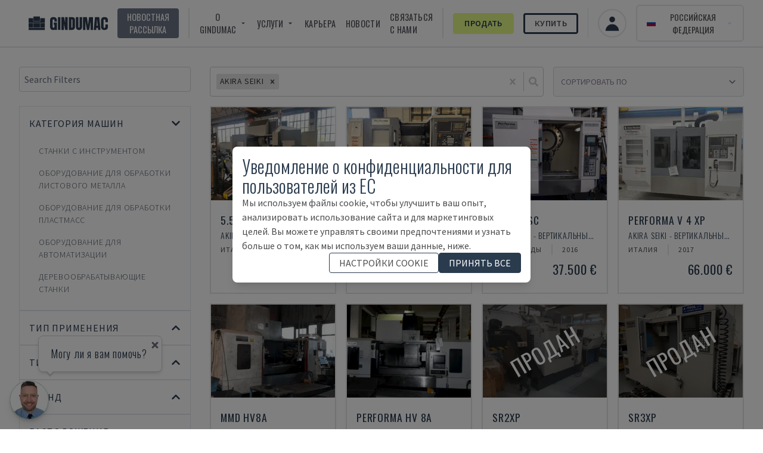

--- FILE ---
content_type: application/javascript; charset=utf-8
request_url: https://www.gindumac.ru/_next/static/chunks/4922-d17acb3b1e9fa2fb.js?dpl=dpl_3CjKtRRQG5tNgWfiLzPKt5LKhvfC
body_size: 5006
content:
!function(){try{var e="undefined"!=typeof window?window:"undefined"!=typeof global?global:"undefined"!=typeof self?self:{},t=Error().stack;t&&(e._sentryDebugIds=e._sentryDebugIds||{},e._sentryDebugIds[t]="82892209-819a-4674-98c8-2c77a069a74b",e._sentryDebugIdIdentifier="sentry-dbid-82892209-819a-4674-98c8-2c77a069a74b")}catch(e){}}();"use strict";(self.webpackChunk_N_E=self.webpackChunk_N_E||[]).push([[4922],{37717:function(e){var t="%[a-f0-9]{2}",r=RegExp("("+t+")|([^%]+?)","gi"),a=RegExp("("+t+")+","gi");e.exports=function(e){if("string"!=typeof e)throw TypeError("Expected `encodedURI` to be of type `string`, got `"+typeof e+"`");try{return e=e.replace(/\+/g," "),decodeURIComponent(e)}catch(t){return function(e){for(var t={"%FE%FF":"��","%FF%FE":"��"},n=a.exec(e);n;){try{t[n[0]]=decodeURIComponent(n[0])}catch(e){var i=function(e){try{return decodeURIComponent(e)}catch(n){for(var t=e.match(r)||[],a=1;a<t.length;a++)t=(e=(function e(t,r){try{return[decodeURIComponent(t.join(""))]}catch(e){}if(1===t.length)return t;r=r||1;var a=t.slice(0,r),n=t.slice(r);return Array.prototype.concat.call([],e(a),e(n))})(t,a).join("")).match(r)||[];return e}}(n[0]);i!==n[0]&&(t[n[0]]=i)}n=a.exec(e)}t["%C2"]="�";for(var o=Object.keys(t),l=0;l<o.length;l++){var s=o[l];e=e.replace(RegExp(s,"g"),t[s])}return e}(e)}}},32348:function(e){e.exports=function(e,t){for(var r={},a=Object.keys(e),n=Array.isArray(t),i=0;i<a.length;i++){var o=a[i],l=e[o];(n?-1!==t.indexOf(o):t(o,l,e))&&(r[o]=l)}return r}},94532:function(e,t,r){let a=r(40817),n=r(37717),i=r(16586),o=r(32348),l=e=>null==e,s=Symbol("encodeFragmentIdentifier");function c(e){if("string"!=typeof e||1!==e.length)throw TypeError("arrayFormatSeparator must be single character string")}function _(e,t){return t.encode?t.strict?a(e):encodeURIComponent(e):e}function m(e,t){return t.decode?n(e):e}function u(e){let t=e.indexOf("#");return -1!==t&&(e=e.slice(0,t)),e}function p(e){let t=(e=u(e)).indexOf("?");return -1===t?"":e.slice(t+1)}function d(e,t){return t.parseNumbers&&!Number.isNaN(Number(e))&&"string"==typeof e&&""!==e.trim()?e=Number(e):t.parseBooleans&&null!==e&&("true"===e.toLowerCase()||"false"===e.toLowerCase())&&(e="true"===e.toLowerCase()),e}function f(e,t){c((t=Object.assign({decode:!0,sort:!0,arrayFormat:"none",arrayFormatSeparator:",",parseNumbers:!1,parseBooleans:!1},t)).arrayFormatSeparator);let r=function(e){let t;switch(e.arrayFormat){case"index":return(e,r,a)=>{if(t=/\[(\d*)\]$/.exec(e),e=e.replace(/\[\d*\]$/,""),!t){a[e]=r;return}void 0===a[e]&&(a[e]={}),a[e][t[1]]=r};case"bracket":return(e,r,a)=>{if(t=/(\[\])$/.exec(e),e=e.replace(/\[\]$/,""),!t){a[e]=r;return}if(void 0===a[e]){a[e]=[r];return}a[e]=[].concat(a[e],r)};case"colon-list-separator":return(e,r,a)=>{if(t=/(:list)$/.exec(e),e=e.replace(/:list$/,""),!t){a[e]=r;return}if(void 0===a[e]){a[e]=[r];return}a[e]=[].concat(a[e],r)};case"comma":case"separator":return(t,r,a)=>{let n="string"==typeof r&&r.includes(e.arrayFormatSeparator),i="string"==typeof r&&!n&&m(r,e).includes(e.arrayFormatSeparator);r=i?m(r,e):r;let o=n||i?r.split(e.arrayFormatSeparator).map(t=>m(t,e)):null===r?r:m(r,e);a[t]=o};case"bracket-separator":return(t,r,a)=>{let n=/(\[\])$/.test(t);if(t=t.replace(/\[\]$/,""),!n){a[t]=r?m(r,e):r;return}let i=null===r?[]:r.split(e.arrayFormatSeparator).map(t=>m(t,e));if(void 0===a[t]){a[t]=i;return}a[t]=[].concat(a[t],i)};default:return(e,t,r)=>{if(void 0===r[e]){r[e]=t;return}r[e]=[].concat(r[e],t)}}}(t),a=Object.create(null);if("string"!=typeof e||!(e=e.trim().replace(/^[?#&]/,"")))return a;for(let n of e.split("&")){if(""===n)continue;let[e,o]=i(t.decode?n.replace(/\+/g," "):n,"=");o=void 0===o?null:["comma","separator","bracket-separator"].includes(t.arrayFormat)?o:m(o,t),r(m(e,t),o,a)}for(let e of Object.keys(a)){let r=a[e];if("object"==typeof r&&null!==r)for(let e of Object.keys(r))r[e]=d(r[e],t);else a[e]=d(r,t)}return!1===t.sort?a:(!0===t.sort?Object.keys(a).sort():Object.keys(a).sort(t.sort)).reduce((e,t)=>{let r=a[t];return r&&"object"==typeof r&&!Array.isArray(r)?e[t]=function e(t){return Array.isArray(t)?t.sort():"object"==typeof t?e(Object.keys(t)).sort((e,t)=>Number(e)-Number(t)).map(e=>t[e]):t}(r):e[t]=r,e},Object.create(null))}t.extract=p,t.parse=f,t.stringify=(e,t)=>{if(!e)return"";c((t=Object.assign({encode:!0,strict:!0,arrayFormat:"none",arrayFormatSeparator:","},t)).arrayFormatSeparator);let r=r=>t.skipNull&&l(e[r])||t.skipEmptyString&&""===e[r],a=function(e){switch(e.arrayFormat){case"index":return t=>(r,a)=>{let n=r.length;return void 0===a||e.skipNull&&null===a||e.skipEmptyString&&""===a?r:null===a?[...r,[_(t,e),"[",n,"]"].join("")]:[...r,[_(t,e),"[",_(n,e),"]=",_(a,e)].join("")]};case"bracket":return t=>(r,a)=>void 0===a||e.skipNull&&null===a||e.skipEmptyString&&""===a?r:null===a?[...r,[_(t,e),"[]"].join("")]:[...r,[_(t,e),"[]=",_(a,e)].join("")];case"colon-list-separator":return t=>(r,a)=>void 0===a||e.skipNull&&null===a||e.skipEmptyString&&""===a?r:null===a?[...r,[_(t,e),":list="].join("")]:[...r,[_(t,e),":list=",_(a,e)].join("")];case"comma":case"separator":case"bracket-separator":{let t="bracket-separator"===e.arrayFormat?"[]=":"=";return r=>(a,n)=>void 0===n||e.skipNull&&null===n||e.skipEmptyString&&""===n?a:(n=null===n?"":n,0===a.length)?[[_(r,e),t,_(n,e)].join("")]:[[a,_(n,e)].join(e.arrayFormatSeparator)]}default:return t=>(r,a)=>void 0===a||e.skipNull&&null===a||e.skipEmptyString&&""===a?r:null===a?[...r,_(t,e)]:[...r,[_(t,e),"=",_(a,e)].join("")]}}(t),n={};for(let t of Object.keys(e))r(t)||(n[t]=e[t]);let i=Object.keys(n);return!1!==t.sort&&i.sort(t.sort),i.map(r=>{let n=e[r];return void 0===n?"":null===n?_(r,t):Array.isArray(n)?0===n.length&&"bracket-separator"===t.arrayFormat?_(r,t)+"[]":n.reduce(a(r),[]).join("&"):_(r,t)+"="+_(n,t)}).filter(e=>e.length>0).join("&")},t.parseUrl=(e,t)=>{t=Object.assign({decode:!0},t);let[r,a]=i(e,"#");return Object.assign({url:r.split("?")[0]||"",query:f(p(e),t)},t&&t.parseFragmentIdentifier&&a?{fragmentIdentifier:m(a,t)}:{})},t.stringifyUrl=(e,r)=>{r=Object.assign({encode:!0,strict:!0,[s]:!0},r);let a=u(e.url).split("?")[0]||"",n=t.extract(e.url),i=Object.assign(t.parse(n,{sort:!1}),e.query),o=t.stringify(i,r);o&&(o=`?${o}`);let l=function(e){let t="",r=e.indexOf("#");return -1!==r&&(t=e.slice(r)),t}(e.url);return e.fragmentIdentifier&&(l=`#${r[s]?_(e.fragmentIdentifier,r):e.fragmentIdentifier}`),`${a}${o}${l}`},t.pick=(e,r,a)=>{a=Object.assign({parseFragmentIdentifier:!0,[s]:!1},a);let{url:n,query:i,fragmentIdentifier:l}=t.parseUrl(e,a);return t.stringifyUrl({url:n,query:o(i,r),fragmentIdentifier:l},a)},t.exclude=(e,r,a)=>{let n=Array.isArray(r)?e=>!r.includes(e):(e,t)=>!r(e,t);return t.pick(e,n,a)}},16586:function(e){e.exports=(e,t)=>{if(!("string"==typeof e&&"string"==typeof t))throw TypeError("Expected the arguments to be of type `string`");if(""===t)return[e];let r=e.indexOf(t);return -1===r?[e]:[e.slice(0,r),e.slice(r+t.length)]}},40817:function(e){e.exports=e=>encodeURIComponent(e).replace(/[!'()*]/g,e=>`%${e.charCodeAt(0).toString(16).toUpperCase()}`)},54922:function(e,t,r){r.d(t,{Z:function(){return U}});var a=r(15436);r(29443);var n=r(74928),i=r(64162),o=r(57935),l=r(86820),s=r(96957),c=r(94532);let _=function(e){let t=arguments.length>1&&void 0!==arguments[1]?arguments[1]:"";return""==t&&(t=window.location.search),c.parse(t)[e]};var m=r(75035),u=r(40079),p=r(46399),d=r(20243),f=r(14372),y=r(6763),x=r(4232);let E=["brand","model","application_type","machine_type","control_unit_brand","control_unit_brands"],g=[...E,"page","year_range","min_year","max_year","localization_country","order_by","search","min_price","max_price","min_xaxis_movement","max_xaxis_movement","min_tablesize","max_tablesize","min_xaxis_sheetmetal","max_xaxis_sheetmetal","min_force_sheetmetal","max_force_sheetmetal","min_thickness_sheetmetal","max_thickness_sheetmetal","min_laser_sheetmetal","max_laser_sheetmetal","min_clamping_force","max_clamping_force","min_screw_diameter","max_screw_diameter","min_maximum_reach","max_maximum_reach","min_maximum_payload","max_maximum_payload","localization_continent","tech_specs"];function h(){let{t:e}=(0,m.Z)();return{translations:{brand:e("seo:QUERY_BRAND"),application_type:e("seo:QUERY_APPLICATION_TYPES"),application_type_ids:e("seo:QUERY_APPLICATION_TYPES"),localization_country:e("products:QUERY_LOCATIONS"),machine_type:e("seo:QUERY_MACHINE_TYPES"),machine_type_ids:e("seo:QUERY_MACHINE_TYPES"),control_unit_brand:e("products:QUERY_CONTROL_UNIT"),control_unit_brands:e("products:QUERY_CONTROL_UNIT_BRANDS"),year_range:e("products:QUERY_YEAR_RANGE"),min_year:e("products:QUERY_YEAR_FROM"),max_year:e("products:QUERY_YEAR_TO"),model:e("products:QUERY_MODELS"),min_price:e("products:QUERY_PRICE_FROM"),max_price:e("products:QUERY_PRICE_TO"),page:e("products:QUERY_PAGE"),search:e("products:QUERY_SEARCH_TEXT"),order_by:e("products:QUERY_ORDER_BY"),machine_category:void 0,localization_continent:e("products:QUERY_LOCATION_CONTINENT"),locale:e("products:QUERY_LOCATIONS"),min_xaxis_movement:e("products:QUERY_MOVEMENT_FROM"),max_xaxis_movement:e("products:QUERY_MOVEMENT_TO"),min_tablesize:e("products:QUERY_TABLE_SIZE_FROM"),max_tablesize:e("products:QUERY_TABLE_SIZE_TO"),min_xaxis_sheetmetal:e("products:QUERY_MOVEMENT_FROM"),max_xaxis_sheetmetal:e("products:QUERY_MOVEMENT_TO"),min_force_sheetmetal:e("products:QUERY_FORCE_FROM"),max_force_sheetmetal:e("products:QUERY_FORCE_TO"),min_thickness_sheetmetal:e("products:QUERY_THICKNESS_FROM"),max_thickness_sheetmetal:e("products:QUERY_THICKNESS_TO"),min_laser_sheetmetal:e("products:QUERY_LASER_POWER_FROM"),max_laser_sheetmetal:e("products:QUERY_LASER_POWER_TO"),min_clamping_force:e("products:QUERY_CLAMPING_FORCE_FROM"),max_clamping_force:e("products:QUERY_CLAMPING_FORCE_TO"),min_screw_diameter:e("products:QUERY_SCREW_DIAMETER_FROM"),max_screw_diameter:e("products:QUERY_SCREW_DIAMETER_TO"),min_maximum_reach:e("products:QUERY_MAX_REACH_FROM"),max_maximum_reach:e("products:QUERY_MAX_REACH_TO"),min_maximum_payload:e("products:QUERY_MAX_PAYLOAD_FROM"),max_maximum_payload:e("products:QUERY_MAX_PAYLOAD_TO"),tech_specs:void 0}}}function R(e){return""===e||null===e||Array.isArray(e)&&0===e.length}function b(e){return Object.keys(e).sort().reduce((t,r)=>(t[r]=e[r],t),{})}var O=r(54347),v=r(18718),S=r(41022);function U(){let e=(0,n.C)(e=>e.productFilter),t=(0,n.T)(),r=(0,d.z)(),c=(0,i.useRef)(r);!function(){let e=(0,n.T)(),{translations:t}=h(),{locale:r}=(0,u.useRouter)(),{getAppTypeOption:a}=(0,p.SQ)(),{getMachineTypeOption:c}=(0,p.Ot)(),{tFuzz:m}=(0,s.M)(),E=(0,d.z)(),{facets:g}=(0,y.S)(),R=(0,i.useRef)(!1);(0,i.useEffect)(()=>{try{var n,i,s,u,d,y;if(!g||R.current)return;let E={...o.E3,locale:r||"en-US"},h=_(t.min_price),b=_(t.max_price),O=_(t.year_range),v=_(t.min_year),S=_(t.max_year),U=_(t.brand),A=_(t.model),j=_(t.application_type),I=_(t.control_unit_brand),N=_(t.control_unit_brands),Y=_(t.order_by),k=_(t.machine_type),C=_(t.localization_country),T=_(t.localization_continent),F=_(t.page),Q=window.__NEXT_DATA__.page.includes("machine-tool"),w={min_xaxis_movement:Q?_(t.min_xaxis_movement):void 0,max_xaxis_movement:Q?_(t.max_xaxis_movement):void 0,min_tablesize:_(t.min_tablesize),max_tablesize:_(t.max_tablesize),min_xaxis_sheetmetal:Q?void 0:_(t.min_xaxis_sheetmetal),max_xaxis_sheetmetal:Q?void 0:_(t.max_xaxis_sheetmetal),min_force_sheetmetal:_(t.min_force_sheetmetal),max_force_sheetmetal:_(t.max_force_sheetmetal),min_thickness_sheetmetal:_(t.min_thickness_sheetmetal),max_thickness_sheetmetal:_(t.max_thickness_sheetmetal),min_laser_sheetmetal:_(t.min_laser_sheetmetal),max_laser_sheetmetal:_(t.max_laser_sheetmetal),min_clamping_force:_(t.min_clamping_force),max_clamping_force:_(t.max_clamping_force),min_screw_diameter:_(t.min_screw_diameter),max_screw_diameter:_(t.max_screw_diameter),min_maximum_reach:_(t.min_maximum_reach),max_maximum_reach:_(t.max_maximum_reach),min_maximum_payload:_(t.min_maximum_payload),max_maximum_payload:_(t.max_maximum_payload)};if(F&&(E.page=parseInt(F.toString())),h&&(E.min_price=parseInt(h.toString())),b&&(E.max_price=parseInt(b.toString())),O&&(E.year_range=O.toString()),v&&(E.min_year=parseInt(v.toString())),S&&(E.max_year=parseInt(S.toString())),U&&(null==g?void 0:g.brands)){let e=U.toString().split("_"),t=(null!==(n=g.brands.filter(t=>e.includes(t.slug)))&&void 0!==n?n:[]).map(e=>(0,p.KA)(e));E.brand=t}if(A&&(null==g?void 0:g.models)){let e=A.toString().split("_").map(e=>decodeURIComponent(e).toLowerCase()),t=(null!==(i=g.models.filter(t=>e.includes(t.name.toLowerCase())))&&void 0!==i?i:[]).map(e=>(0,p.Dy)(e));E.model=t}if(j&&(null==g?void 0:g.application_types)){let e=j.toString().split("_"),t=(null!==(s=g.application_types.filter(t=>{let r=m(t.name),a=(0,l.lV)(r);return e.includes(a)}))&&void 0!==s?s:[]).map(e=>a(e));E.application_type=t}if(I){let e=I.toString().split("_");E.control_unit_brand=e}if(N){let e=N.toString().split("_");E.control_unit_brands=e}if(Y&&(E.order_by=Y.toString()),k&&(null==g?void 0:g.machine_types)){let e=k.toString().split("_"),t=(null!==(u=g.machine_types.filter(t=>{let r=m(t.name),a=(0,l.jv)((0,l.lV)(r));return e.includes(a)}))&&void 0!==u?u:[]).map(e=>c(e));E.machine_type=t}if(C){let e=C.toString().split("_"),t=null==g?void 0:g.localization_countries,r=null==g?void 0:g.countries;if(t){let r=(null!==(d=t.filter(t=>e.includes(t.country_code)))&&void 0!==d?d:[]).map(e=>(0,p.gO)(e));E.localization_country=r}else if(r){let t=(null!==(y=r.filter(t=>e.includes(t.code)))&&void 0!==y?y:[]).map(e=>{let t=x.find(t=>t[0].toUpperCase()===e.code);return{label:(t?t[1]:e.code).toUpperCase(),value:e.code,slug:e.code.toUpperCase()}});E.localization_country=t}}if(T){let e=T.toString().split("_");E.localization_continent=e}for(let[e,t]of Object.entries(w))t&&(E[e]=parseInt(t));let M={},z=new URLSearchParams(window.location.search),L=new Set([...Object.values(t).filter(Boolean),...Object.keys(E)]);z.forEach((e,t)=>{if(!L.has(t)){let r=(0,f.OH)(t);if(e.includes("_")){let t=e.split("_");M[r]=t.map(e=>{let t=parseFloat(e);return isNaN(t),{label:e,value:e}})}else{let t=parseFloat(e);M[r]=isNaN(t)?e:t}}}),Object.keys(M).length>0&&(E.tech_specs=M),e((0,o.IS)(E)),R.current=!0}catch(e){console.error("filterStateInUrl() error:",e)}},[g,E])}();let{updateUrl:m}=function(e){let{translations:t}=h(),r=(0,u.useRouter)();return{updateUrl:function(){let a={};Object.entries(e).filter(t=>{let[r]=t;return g.includes(r)&&(null===o.E3||void 0===o.E3?void 0:o.E3[r])!==e[r]}).forEach(e=>{let[r,n]=e;if(!R(n)){var i;let e=null!==(i=t[r])&&void 0!==i?i:r;if("tech_specs"===r)Object.entries(n).forEach(e=>{let[t,r]=e;if(!R(r)){let e=(0,f.e8)(t);Array.isArray(r)?a[e]=r.map(e=>e.value||e).join("_"):a[e]=r}});else if(E.includes(r))"control_unit_brand"==r||"control_unit_brands"==r?a[e]=n.join("_"):"model"===r?a[e]=n.map(e=>e.value).join("_"):a[e]=n.map(e=>e.slug).join("_");else if("localization_country"===r||"localization_continent"===r){let t=(Array.isArray(n)?n:[n]).map(e=>"string"==typeof e?e:e.slug||e.value||e.country_code||e.toString()).join("_");a[e]=t}else["order_by","search","page","min_year","max_year","year_range"].includes(r)?a[e]=n:a[e]=n.toString()}});try{let e=b(a),t=b(r.query);if(!(JSON.stringify(e)!==JSON.stringify(t)))return;let n=Object.keys(e).map(t=>"".concat(encodeURIComponent(t),"=").concat(encodeURIComponent(e[t]))).join("&"),i="".concat(r.asPath.split("?")[0]).concat(n?"?"+n:"");window.history.replaceState({...window.history.state,as:i,url:i,options:{shallow:!0,locale:r.locale}},"",i),r.query&&(Object.keys(r.query).forEach(e=>delete r.query[e]),Object.assign(r.query,e))}catch(e){console.error("error",e)}}}}(e);return(0,i.useEffect)(()=>{void 0!==c.current&&c.current!==r&&t((0,o.aw)()),c.current=r},[r,t]),(0,i.useEffect)(()=>{m()},[e]),(0,a.jsxs)(S.Z,{children:[(0,a.jsx)(v.Z,{}),(0,a.jsx)(O.ZP,{})]})}r(14328)}}]);

--- FILE ---
content_type: application/javascript; charset=utf-8
request_url: https://www.gindumac.ru/_next/static/FACuGHwN4BGb_EQtLR6HM/_buildManifest.js?dpl=dpl_3CjKtRRQG5tNgWfiLzPKt5LKhvfC
body_size: 1281
content:
self.__BUILD_MANIFEST=function(s,e,c,a,t,i,r,n,o,p,d,u,f,g){return{__rewrites:{afterFiles:[],beforeFiles:[],fallback:[]},"/":[t,e,r,s,c,n,"static/chunks/pages/index-2812a772b7d430f7.js"],"/404":[i,s,"static/chunks/pages/404-597e661972d1e5a4.js"],"/500":[i,s,"static/chunks/pages/500-d8d572a1e391a68e.js"],"/_error":["static/chunks/pages/_error-0435cd455654194f.js"],"/careers":[s,"static/chunks/pages/careers-c64dcdd4b1509ad2.js"],"/circularclub":[s,p,"static/chunks/pages/circularclub-6c3fc7a6a4e93859.js"],"/cookie-policy":[s,"static/chunks/pages/cookie-policy-a34c887a0ceba8d6.js"],"/financing-options":[s,"static/chunks/pages/financing-options-c8a98f46edb7e99f.js"],"/general-terms-and-conditions-of-purchase":[s,"static/chunks/pages/general-terms-and-conditions-of-purchase-7b833347e7a60199.js"],"/general-terms-and-conditions-of-sale":[s,"static/chunks/pages/general-terms-and-conditions-of-sale-71780ad4c237d5cb.js"],"/legal":[s,"static/chunks/pages/legal-9311bda5ad11ec59.js"],"/login":["static/chunks/pages/login-c56978dad98f9f47.js"],"/logistic-services":[s,"static/chunks/pages/logistic-services-90054cf364ffbedd.js"],"/machine-categories":[s,"static/chunks/pages/machine-categories-519fa7386d6d079d.js"],"/my":[s,p,"static/chunks/pages/my-dd7539420c010383.js"],"/my/_error":["static/chunks/pages/my/_error-e8729722cf6fc95a.js"],"/my/dashboard":[s,"static/chunks/pages/my/dashboard-06f8dc181350e786.js"],"/my/login":["static/chunks/7586-4b46d3e770bd7af7.js","static/chunks/pages/my/login-a92601f66c96068c.js"],"/my/projects":[o,d,s,"static/chunks/pages/my/projects-992d98a84585f257.js"],"/my/projects/[id]":[t,u,f,s,"static/chunks/pages/my/projects/[id]-500b88f96ae6da44.js"],"/my/referrals":[o,d,s,"static/chunks/pages/my/referrals-32607b29a97b3b31.js"],"/my/referrals/[id]":[t,u,s,"static/chunks/pages/my/referrals/[id]-2ccdc313b36f177a.js"],"/my/settings":[o,"static/chunks/2463-8285ebbdb73a1716.js","static/chunks/pages/my/settings-3c3dd12ec62b22ff.js"],"/newsletter-unsubscribe":[s,"static/chunks/pages/newsletter-unsubscribe-50c5dcc2ad6fdde3.js"],"/premium-inspection":[s,"static/chunks/pages/premium-inspection-08e4e6113b1c81f8.js"],"/privacy":[s,"static/chunks/pages/privacy-259612b80c7520af.js"],"/product/[machine_id]":[t,i,e,f,s,c,"static/chunks/pages/product/[machine_id]-72025799b4d90686.js"],"/products":[e,s,c,a,"static/chunks/pages/products-17fd91423ecd2d3e.js"],"/products/used-automation-equipment":[e,s,c,a,"static/chunks/pages/products/used-automation-equipment-b29f048bf50219b5.js"],"/products/used-machine-tools":[e,s,c,a,"static/chunks/pages/products/used-machine-tools-7d34ee84d5a8f3ce.js"],"/products/used-plastics-processing-machinery":[e,s,c,a,"static/chunks/pages/products/used-plastics-processing-machinery-bb3aebba5ef7ad09.js"],"/products/used-sheet-metal-machinery":[e,s,c,a,"static/chunks/pages/products/used-sheet-metal-machinery-2d9ab75d35746a2a.js"],"/products/used-wood-working-machinery":[e,s,c,a,"static/chunks/pages/products/used-wood-working-machinery-cadcae22db283297.js"],"/robots.txt":["static/chunks/pages/robots.txt-f540c08980cf18a3.js"],"/selling-process":[r,s,g,n,"static/chunks/pages/selling-process-7db60357a386b7f6.js"],"/selling-process/step-1":[r,s,g,n,"static/chunks/pages/selling-process/step-1-e21224d4ebc5f46c.js"],"/selling-process/step-2":[s,"static/chunks/pages/selling-process/step-2-cb52a273e4fb0be8.js"],"/selling-process/step-3":["static/chunks/4072747d-c532c0beb25d268b.js","static/chunks/7647-433faa1dffd47f5f.js",s,"static/chunks/pages/selling-process/step-3-524eaa3c12cce48f.js"],"/selling-process/step-4":[s,"static/chunks/pages/selling-process/step-4-edb91db076770fc6.js"],"/sentry_sample_error":["static/chunks/pages/sentry_sample_error-97f05438ff51c9f7.js"],"/we-buy-your-project":[t,i,"static/chunks/545f34e4-96453f1de7f57fd5.js",s,"static/chunks/pages/we-buy-your-project-686e80003f67cd33.js"],"/who-we-are":[s,"static/chunks/pages/who-we-are-64b4bf1dd57919cc.js"],sortedPages:["/","/404","/500","/_app","/_error","/careers","/circularclub","/cookie-policy","/financing-options","/general-terms-and-conditions-of-purchase","/general-terms-and-conditions-of-sale","/legal","/login","/logistic-services","/machine-categories","/my","/my/_error","/my/dashboard","/my/login","/my/projects","/my/projects/[id]","/my/referrals","/my/referrals/[id]","/my/settings","/newsletter-unsubscribe","/premium-inspection","/privacy","/product/[machine_id]","/products","/products/used-automation-equipment","/products/used-machine-tools","/products/used-plastics-processing-machinery","/products/used-sheet-metal-machinery","/products/used-wood-working-machinery","/robots.txt","/selling-process","/selling-process/step-1","/selling-process/step-2","/selling-process/step-3","/selling-process/step-4","/sentry_sample_error","/we-buy-your-project","/who-we-are"]}}("static/chunks/8718-2b1af88a8514547e.js","static/chunks/8754-c8da36e44b94367d.js","static/chunks/4347-cca6bcabb3f409eb.js","static/chunks/4922-d17acb3b1e9fa2fb.js","static/chunks/0c428ae2-dab489287babe710.js","static/chunks/78e521c3-14cf53fd393768ef.js","static/chunks/845-570911c0aacba1ab.js","static/css/4df78f2cd73d6b26.css","static/chunks/2037-9ce84674f9aef85c.js","static/chunks/6393-df466756665f5383.js","static/chunks/8732-10bc1ec4af5dcdd5.js","static/chunks/5e2a4920-5891db7fb9098da3.js","static/chunks/800-c9f00c6dd53e0e3a.js","static/chunks/8035-e392cf7875a89999.js"),self.__BUILD_MANIFEST_CB&&self.__BUILD_MANIFEST_CB();

--- FILE ---
content_type: application/javascript; charset=utf-8
request_url: https://www.gindumac.ru/_next/static/chunks/8754-c8da36e44b94367d.js?dpl=dpl_3CjKtRRQG5tNgWfiLzPKt5LKhvfC
body_size: 27395
content:
!function(){try{var e="undefined"!=typeof window?window:"undefined"!=typeof global?global:"undefined"!=typeof self?self:{},t=Error().stack;t&&(e._sentryDebugIds=e._sentryDebugIds||{},e._sentryDebugIds[t]="2be79fbb-27d2-4e17-9bb2-33f9b6b9b01a",e._sentryDebugIdIdentifier="sentry-dbid-2be79fbb-27d2-4e17-9bb2-33f9b6b9b01a")}catch(e){}}(),(self.webpackChunk_N_E=self.webpackChunk_N_E||[]).push([[8754],{39641:function(e,t,n){e.exports=n(44191)},30227:function(e,t,n){"use strict";n.d(t,{Z:function(){return v}});var o=n(16577),r=n(64162),i=n(99785),a=n(70183),u=n(96469),s=n(13807),l=n(46647),c=n(10673),d=["allowCreateWhileLoading","createOptionPosition","formatCreateLabel","isValidNewOption","getNewOptionData","onCreateOption","options","onChange"],p=function(){var e=arguments.length>0&&void 0!==arguments[0]?arguments[0]:"",t=arguments.length>1?arguments[1]:void 0,n=arguments.length>2?arguments[2]:void 0,o=String(e).toLowerCase(),r=String(n.getOptionValue(t)).toLowerCase(),i=String(n.getOptionLabel(t)).toLowerCase();return r===o||i===o},f={formatCreateLabel:function(e){return'Create "'.concat(e,'"')},isValidNewOption:function(e,t,n,o){return!(!e||t.some(function(t){return p(e,t,o)})||n.some(function(t){return p(e,t,o)}))},getNewOptionData:function(e,t){return{label:t,value:e,__isNew__:!0}}};n(47186),n(77623);var v=(0,r.forwardRef)(function(e,t){var n,p,v,h,m,g,b,y,O,Z,w,C,S,x,I,M,V,E,L,D,P,k,R,F,T,A,N,H,U=(v=void 0!==(p=(n=(0,a.u)(e)).allowCreateWhileLoading)&&p,m=void 0===(h=n.createOptionPosition)?"last":h,b=void 0===(g=n.formatCreateLabel)?f.formatCreateLabel:g,O=void 0===(y=n.isValidNewOption)?f.isValidNewOption:y,w=void 0===(Z=n.getNewOptionData)?f.getNewOptionData:Z,C=n.onCreateOption,x=void 0===(S=n.options)?[]:S,I=n.onChange,E=void 0===(V=(M=(0,l.Z)(n,d)).getOptionValue)?i.g:V,D=void 0===(L=M.getOptionLabel)?i.b:L,P=M.inputValue,k=M.isLoading,R=M.isMulti,F=M.value,T=M.name,A=(0,r.useMemo)(function(){return O(P,(0,c.I)(F),x,{getOptionValue:E,getOptionLabel:D})?w(P,b(P)):void 0},[b,w,D,E,P,O,x,F]),N=(0,r.useMemo)(function(){return(v||!k)&&A?"first"===m?[A].concat((0,s.Z)(x)):[].concat((0,s.Z)(x),[A]):x},[v,m,k,A,x]),H=(0,r.useCallback)(function(e,t){if("select-option"!==t.action)return I(e,t);var n=Array.isArray(e)?e:[e];if(n[n.length-1]===A){if(C)C(P);else{var o=w(P,P);I((0,c.D)(R,[].concat((0,s.Z)((0,c.I)(F)),[o]),o),{action:"create-option",name:T,option:o})}return}I(e,t)},[w,P,R,T,A,C,I,F]),(0,u.Z)((0,u.Z)({},M),{},{options:N,onChange:H}));return r.createElement(i.S,(0,o.Z)({ref:t},U))})},99785:function(e,t,n){"use strict";n.d(t,{S:function(){return ep},b:function(){return J},g:function(){return K}});var o=n(16577),r=n(96469),i=n(15022);function a(e,t){for(var n=0;n<t.length;n++){var o=t[n];o.enumerable=o.enumerable||!1,o.configurable=!0,"value"in o&&(o.writable=!0),Object.defineProperty(e,(0,i.Z)(o.key),o)}}var u=n(62006);function s(e){return(s=Object.setPrototypeOf?Object.getPrototypeOf.bind():function(e){return e.__proto__||Object.getPrototypeOf(e)})(e)}function l(){try{var e=!Boolean.prototype.valueOf.call(Reflect.construct(Boolean,[],function(){}))}catch(e){}return(l=function(){return!!e})()}var c=n(18901),d=n(36268),p=n(13807),f=n(64162),v=n(10673),h=n(96937),m=Number.isNaN||function(e){return"number"==typeof e&&e!=e};function g(e,t){if(e.length!==t.length)return!1;for(var n,o,r=0;r<e.length;r++)if(!((n=e[r])===(o=t[r])||m(n)&&m(o)))return!1;return!0}for(var b=n(46647),y={name:"7pg0cj-a11yText",styles:"label:a11yText;z-index:9999;border:0;clip:rect(1px, 1px, 1px, 1px);height:1px;width:1px;position:absolute;overflow:hidden;padding:0;white-space:nowrap"},O=function(e){return(0,h.tZ)("span",(0,o.Z)({css:y},e))},Z={guidance:function(e){var t=e.isSearchable,n=e.isMulti,o=e.isDisabled,r=e.tabSelectsValue;switch(e.context){case"menu":return"Use Up and Down to choose options".concat(o?"":", press Enter to select the currently focused option",", press Escape to exit the menu").concat(r?", press Tab to select the option and exit the menu":"",".");case"input":return"".concat(e["aria-label"]||"Select"," is focused ").concat(t?",type to refine list":"",", press Down to open the menu, ").concat(n?" press left to focus selected values":"");case"value":return"Use left and right to toggle between focused values, press Backspace to remove the currently focused value";default:return""}},onChange:function(e){var t=e.action,n=e.label,o=void 0===n?"":n,r=e.labels,i=e.isDisabled;switch(t){case"deselect-option":case"pop-value":case"remove-value":return"option ".concat(o,", deselected.");case"clear":return"All selected options have been cleared.";case"initial-input-focus":return"option".concat(r.length>1?"s":""," ").concat(r.join(","),", selected.");case"select-option":return i?"option ".concat(o," is disabled. Select another option."):"option ".concat(o,", selected.");default:return""}},onFocus:function(e){var t=e.context,n=e.focused,o=e.options,r=e.label,i=void 0===r?"":r,a=e.selectValue,u=e.isDisabled,s=e.isSelected,l=function(e,t){return e&&e.length?"".concat(e.indexOf(t)+1," of ").concat(e.length):""};if("value"===t&&a)return"value ".concat(i," focused, ").concat(l(a,n),".");if("menu"===t){var c="".concat(s?"selected":"focused").concat(u?" disabled":"");return"option ".concat(i," ").concat(c,", ").concat(l(o,n),".")}return""},onFilter:function(e){var t=e.inputValue,n=e.resultsMessage;return"".concat(n).concat(t?" for search term "+t:"",".")}},w=function(e){var t=e.ariaSelection,n=e.focusedOption,o=e.focusedValue,i=e.focusableOptions,a=e.isFocused,u=e.selectValue,s=e.selectProps,l=e.id,c=s.ariaLiveMessages,d=s.getOptionLabel,p=s.inputValue,v=s.isMulti,m=s.isOptionDisabled,g=s.isSearchable,b=s.menuIsOpen,y=s.options,w=s.screenReaderStatus,C=s.tabSelectsValue,S=s["aria-label"],x=s["aria-live"],I=(0,f.useMemo)(function(){return(0,r.Z)((0,r.Z)({},Z),c||{})},[c]),M=(0,f.useMemo)(function(){var e="";if(t&&I.onChange){var n=t.option,o=t.options,i=t.removedValue,a=t.removedValues,s=t.value,l=i||n||(Array.isArray(s)?null:s),c=l?d(l):"",p=o||a||void 0,f=p?p.map(d):[],v=(0,r.Z)({isDisabled:l&&m(l,u),label:c,labels:f},t);e=I.onChange(v)}return e},[t,I,m,u,d]),V=(0,f.useMemo)(function(){var e="",t=n||o,r=!!(n&&u&&u.includes(n));if(t&&I.onFocus){var a={focused:t,label:d(t),isDisabled:m(t,u),isSelected:r,options:i,context:t===n?"menu":"value",selectValue:u};e=I.onFocus(a)}return e},[n,o,d,m,I,i,u]),E=(0,f.useMemo)(function(){var e="";if(b&&y.length&&I.onFilter){var t=w({count:i.length});e=I.onFilter({inputValue:p,resultsMessage:t})}return e},[i,p,b,I,y,w]),L=(0,f.useMemo)(function(){var e="";if(I.guidance){var t=o?"value":b?"menu":"input";e=I.guidance({"aria-label":S,context:t,isDisabled:n&&m(n,u),isMulti:v,isSearchable:g,tabSelectsValue:C})}return e},[S,n,o,v,m,g,b,I,u,C]),D="".concat(V," ").concat(E," ").concat(L),P=(0,h.tZ)(f.Fragment,null,(0,h.tZ)("span",{id:"aria-selection"},M),(0,h.tZ)("span",{id:"aria-context"},D)),k=(null==t?void 0:t.action)==="initial-input-focus";return(0,h.tZ)(f.Fragment,null,(0,h.tZ)(O,{id:l},k&&P),(0,h.tZ)(O,{"aria-live":x,"aria-atomic":"false","aria-relevant":"additions text"},a&&!k&&P))},C=[{base:"A",letters:"AⒶＡ\xc0\xc1\xc2ẦẤẪẨ\xc3ĀĂẰẮẴẲȦǠ\xc4ǞẢ\xc5ǺǍȀȂẠẬẶḀĄȺⱯ"},{base:"AA",letters:"Ꜳ"},{base:"AE",letters:"\xc6ǼǢ"},{base:"AO",letters:"Ꜵ"},{base:"AU",letters:"Ꜷ"},{base:"AV",letters:"ꜸꜺ"},{base:"AY",letters:"Ꜽ"},{base:"B",letters:"BⒷＢḂḄḆɃƂƁ"},{base:"C",letters:"CⒸＣĆĈĊČ\xc7ḈƇȻꜾ"},{base:"D",letters:"DⒹＤḊĎḌḐḒḎĐƋƊƉꝹ"},{base:"DZ",letters:"ǱǄ"},{base:"Dz",letters:"ǲǅ"},{base:"E",letters:"EⒺＥ\xc8\xc9\xcaỀẾỄỂẼĒḔḖĔĖ\xcbẺĚȄȆẸỆȨḜĘḘḚƐƎ"},{base:"F",letters:"FⒻＦḞƑꝻ"},{base:"G",letters:"GⒼＧǴĜḠĞĠǦĢǤƓꞠꝽꝾ"},{base:"H",letters:"HⒽＨĤḢḦȞḤḨḪĦⱧⱵꞍ"},{base:"I",letters:"IⒾＩ\xcc\xcd\xceĨĪĬİ\xcfḮỈǏȈȊỊĮḬƗ"},{base:"J",letters:"JⒿＪĴɈ"},{base:"K",letters:"KⓀＫḰǨḲĶḴƘⱩꝀꝂꝄꞢ"},{base:"L",letters:"LⓁＬĿĹĽḶḸĻḼḺŁȽⱢⱠꝈꝆꞀ"},{base:"LJ",letters:"Ǉ"},{base:"Lj",letters:"ǈ"},{base:"M",letters:"MⓂＭḾṀṂⱮƜ"},{base:"N",letters:"NⓃＮǸŃ\xd1ṄŇṆŅṊṈȠƝꞐꞤ"},{base:"NJ",letters:"Ǌ"},{base:"Nj",letters:"ǋ"},{base:"O",letters:"OⓄＯ\xd2\xd3\xd4ỒỐỖỔ\xd5ṌȬṎŌṐṒŎȮȰ\xd6ȪỎŐǑȌȎƠỜỚỠỞỢỌỘǪǬ\xd8ǾƆƟꝊꝌ"},{base:"OI",letters:"Ƣ"},{base:"OO",letters:"Ꝏ"},{base:"OU",letters:"Ȣ"},{base:"P",letters:"PⓅＰṔṖƤⱣꝐꝒꝔ"},{base:"Q",letters:"QⓆＱꝖꝘɊ"},{base:"R",letters:"RⓇＲŔṘŘȐȒṚṜŖṞɌⱤꝚꞦꞂ"},{base:"S",letters:"SⓈＳẞŚṤŜṠŠṦṢṨȘŞⱾꞨꞄ"},{base:"T",letters:"TⓉＴṪŤṬȚŢṰṮŦƬƮȾꞆ"},{base:"TZ",letters:"Ꜩ"},{base:"U",letters:"UⓊＵ\xd9\xda\xdbŨṸŪṺŬ\xdcǛǗǕǙỦŮŰǓȔȖƯỪỨỮỬỰỤṲŲṶṴɄ"},{base:"V",letters:"VⓋＶṼṾƲꝞɅ"},{base:"VY",letters:"Ꝡ"},{base:"W",letters:"WⓌＷẀẂŴẆẄẈⱲ"},{base:"X",letters:"XⓍＸẊẌ"},{base:"Y",letters:"YⓎＹỲ\xddŶỸȲẎŸỶỴƳɎỾ"},{base:"Z",letters:"ZⓏＺŹẐŻŽẒẔƵȤⱿⱫꝢ"},{base:"a",letters:"aⓐａẚ\xe0\xe1\xe2ầấẫẩ\xe3āăằắẵẳȧǡ\xe4ǟả\xe5ǻǎȁȃạậặḁąⱥɐ"},{base:"aa",letters:"ꜳ"},{base:"ae",letters:"\xe6ǽǣ"},{base:"ao",letters:"ꜵ"},{base:"au",letters:"ꜷ"},{base:"av",letters:"ꜹꜻ"},{base:"ay",letters:"ꜽ"},{base:"b",letters:"bⓑｂḃḅḇƀƃɓ"},{base:"c",letters:"cⓒｃćĉċč\xe7ḉƈȼꜿↄ"},{base:"d",letters:"dⓓｄḋďḍḑḓḏđƌɖɗꝺ"},{base:"dz",letters:"ǳǆ"},{base:"e",letters:"eⓔｅ\xe8\xe9\xeaềếễểẽēḕḗĕė\xebẻěȅȇẹệȩḝęḙḛɇɛǝ"},{base:"f",letters:"fⓕｆḟƒꝼ"},{base:"g",letters:"gⓖｇǵĝḡğġǧģǥɠꞡᵹꝿ"},{base:"h",letters:"hⓗｈĥḣḧȟḥḩḫẖħⱨⱶɥ"},{base:"hv",letters:"ƕ"},{base:"i",letters:"iⓘｉ\xec\xed\xeeĩīĭ\xefḯỉǐȉȋịįḭɨı"},{base:"j",letters:"jⓙｊĵǰɉ"},{base:"k",letters:"kⓚｋḱǩḳķḵƙⱪꝁꝃꝅꞣ"},{base:"l",letters:"lⓛｌŀĺľḷḹļḽḻſłƚɫⱡꝉꞁꝇ"},{base:"lj",letters:"ǉ"},{base:"m",letters:"mⓜｍḿṁṃɱɯ"},{base:"n",letters:"nⓝｎǹń\xf1ṅňṇņṋṉƞɲŉꞑꞥ"},{base:"nj",letters:"ǌ"},{base:"o",letters:"oⓞｏ\xf2\xf3\xf4ồốỗổ\xf5ṍȭṏōṑṓŏȯȱ\xf6ȫỏőǒȍȏơờớỡởợọộǫǭ\xf8ǿɔꝋꝍɵ"},{base:"oi",letters:"ƣ"},{base:"ou",letters:"ȣ"},{base:"oo",letters:"ꝏ"},{base:"p",letters:"pⓟｐṕṗƥᵽꝑꝓꝕ"},{base:"q",letters:"qⓠｑɋꝗꝙ"},{base:"r",letters:"rⓡｒŕṙřȑȓṛṝŗṟɍɽꝛꞧꞃ"},{base:"s",letters:"sⓢｓ\xdfśṥŝṡšṧṣṩșşȿꞩꞅẛ"},{base:"t",letters:"tⓣｔṫẗťṭțţṱṯŧƭʈⱦꞇ"},{base:"tz",letters:"ꜩ"},{base:"u",letters:"uⓤｕ\xf9\xfa\xfbũṹūṻŭ\xfcǜǘǖǚủůűǔȕȗưừứữửựụṳųṷṵʉ"},{base:"v",letters:"vⓥｖṽṿʋꝟʌ"},{base:"vy",letters:"ꝡ"},{base:"w",letters:"wⓦｗẁẃŵẇẅẘẉⱳ"},{base:"x",letters:"xⓧｘẋẍ"},{base:"y",letters:"yⓨｙỳ\xfdŷỹȳẏ\xffỷẙỵƴɏỿ"},{base:"z",letters:"zⓩｚźẑżžẓẕƶȥɀⱬꝣ"}],S=RegExp("["+C.map(function(e){return e.letters}).join("")+"]","g"),x={},I=0;I<C.length;I++)for(var M=C[I],V=0;V<M.letters.length;V++)x[M.letters[V]]=M.base;var E=function(e){return e.replace(S,function(e){return x[e]})},L=function(e,t){void 0===t&&(t=g);var n=null;function o(){for(var o=[],r=0;r<arguments.length;r++)o[r]=arguments[r];if(n&&n.lastThis===this&&t(o,n.lastArgs))return n.lastResult;var i=e.apply(this,o);return n={lastResult:i,lastArgs:o,lastThis:this},i}return o.clear=function(){n=null},o}(E),D=function(e){return e.replace(/^\s+|\s+$/g,"")},P=function(e){return"".concat(e.label," ").concat(e.value)},k=["innerRef"];function R(e){var t=e.innerRef,n=(0,b.Z)(e,k),r=(0,v.r)(n,"onExited","in","enter","exit","appear");return(0,h.tZ)("input",(0,o.Z)({ref:t},r,{css:(0,h.iv)({label:"dummyInput",background:0,border:0,caretColor:"transparent",fontSize:"inherit",gridArea:"1 / 1 / 2 / 3",outline:0,padding:0,width:1,color:"transparent",left:-100,opacity:0,position:"relative",transform:"scale(.01)"},"","")}))}var F=function(e){e.preventDefault(),e.stopPropagation()},T=["boxSizing","height","overflow","paddingRight","position"],A={boxSizing:"border-box",overflow:"hidden",position:"relative",height:"100%"};function N(e){e.preventDefault()}function H(e){e.stopPropagation()}function U(){var e=this.scrollTop,t=this.scrollHeight,n=e+this.offsetHeight;0===e?this.scrollTop=1:n===t&&(this.scrollTop=e-1)}function B(){return"ontouchstart"in window||navigator.maxTouchPoints}var z=!!("undefined"!=typeof window&&window.document&&window.document.createElement),_=0,j={capture:!1,passive:!1},W=function(){return document.activeElement&&document.activeElement.blur()},Y={name:"1kfdb0e",styles:"position:fixed;left:0;bottom:0;right:0;top:0"};function G(e){var t,n,o,r,i,a,u,s,l,c,d,p,m,g,b,y,O,Z,w,C,S,x,I,M,V=e.children,E=e.lockEnabled,L=e.captureEnabled,D=(n=(t={isEnabled:void 0===L||L,onBottomArrive:e.onBottomArrive,onBottomLeave:e.onBottomLeave,onTopArrive:e.onTopArrive,onTopLeave:e.onTopLeave}).isEnabled,o=t.onBottomArrive,r=t.onBottomLeave,i=t.onTopArrive,a=t.onTopLeave,u=(0,f.useRef)(!1),s=(0,f.useRef)(!1),l=(0,f.useRef)(0),c=(0,f.useRef)(null),d=(0,f.useCallback)(function(e,t){if(null!==c.current){var n=c.current,l=n.scrollTop,d=n.scrollHeight,p=n.clientHeight,f=c.current,v=t>0,h=d-p-l,m=!1;h>t&&u.current&&(r&&r(e),u.current=!1),v&&s.current&&(a&&a(e),s.current=!1),v&&t>h?(o&&!u.current&&o(e),f.scrollTop=d,m=!0,u.current=!0):!v&&-t>l&&(i&&!s.current&&i(e),f.scrollTop=0,m=!0,s.current=!0),m&&F(e)}},[o,r,i,a]),p=(0,f.useCallback)(function(e){d(e,e.deltaY)},[d]),m=(0,f.useCallback)(function(e){l.current=e.changedTouches[0].clientY},[]),g=(0,f.useCallback)(function(e){var t=l.current-e.changedTouches[0].clientY;d(e,t)},[d]),b=(0,f.useCallback)(function(e){if(e){var t=!!v.s&&{passive:!1};e.addEventListener("wheel",p,t),e.addEventListener("touchstart",m,t),e.addEventListener("touchmove",g,t)}},[g,m,p]),y=(0,f.useCallback)(function(e){e&&(e.removeEventListener("wheel",p,!1),e.removeEventListener("touchstart",m,!1),e.removeEventListener("touchmove",g,!1))},[g,m,p]),(0,f.useEffect)(function(){if(n){var e=c.current;return b(e),function(){y(e)}}},[n,b,y]),function(e){c.current=e}),P=(Z=(O={isEnabled:E}).isEnabled,C=void 0===(w=O.accountForScrollbars)||w,S=(0,f.useRef)({}),x=(0,f.useRef)(null),I=(0,f.useCallback)(function(e){if(z){var t=document.body,n=t&&t.style;if(C&&T.forEach(function(e){var t=n&&n[e];S.current[e]=t}),C&&_<1){var o=parseInt(S.current.paddingRight,10)||0,r=document.body?document.body.clientWidth:0,i=window.innerWidth-r+o||0;Object.keys(A).forEach(function(e){var t=A[e];n&&(n[e]=t)}),n&&(n.paddingRight="".concat(i,"px"))}t&&B()&&(t.addEventListener("touchmove",N,j),e&&(e.addEventListener("touchstart",U,j),e.addEventListener("touchmove",H,j))),_+=1}},[C]),M=(0,f.useCallback)(function(e){if(z){var t=document.body,n=t&&t.style;_=Math.max(_-1,0),C&&_<1&&T.forEach(function(e){var t=S.current[e];n&&(n[e]=t)}),t&&B()&&(t.removeEventListener("touchmove",N,j),e&&(e.removeEventListener("touchstart",U,j),e.removeEventListener("touchmove",H,j)))}},[C]),(0,f.useEffect)(function(){if(Z){var e=x.current;return I(e),function(){M(e)}}},[Z,I,M]),function(e){x.current=e});return(0,h.tZ)(f.Fragment,null,E&&(0,h.tZ)("div",{onClick:W,css:Y}),V(function(e){D(e),P(e)}))}var q={name:"1a0ro4n-requiredInput",styles:"label:requiredInput;opacity:0;pointer-events:none;position:absolute;bottom:0;left:0;right:0;width:100%"},X=function(e){var t=e.name,n=e.onFocus;return(0,h.tZ)("input",{required:!0,name:t,tabIndex:-1,onFocus:n,css:q,value:"",onChange:function(){}})},J=function(e){return e.label},K=function(e){return e.value},$={clearIndicator:v.a,container:v.b,control:v.d,dropdownIndicator:v.e,group:v.g,groupHeading:v.f,indicatorsContainer:v.i,indicatorSeparator:v.h,input:v.j,loadingIndicator:v.l,loadingMessage:v.k,menu:v.m,menuList:v.n,menuPortal:v.o,multiValue:v.p,multiValueLabel:v.q,multiValueRemove:v.t,noOptionsMessage:v.u,option:v.v,placeholder:v.w,singleValue:v.x,valueContainer:v.y},Q={borderRadius:4,colors:{primary:"#2684FF",primary75:"#4C9AFF",primary50:"#B2D4FF",primary25:"#DEEBFF",danger:"#DE350B",dangerLight:"#FFBDAD",neutral0:"hsl(0, 0%, 100%)",neutral5:"hsl(0, 0%, 95%)",neutral10:"hsl(0, 0%, 90%)",neutral20:"hsl(0, 0%, 80%)",neutral30:"hsl(0, 0%, 70%)",neutral40:"hsl(0, 0%, 60%)",neutral50:"hsl(0, 0%, 50%)",neutral60:"hsl(0, 0%, 40%)",neutral70:"hsl(0, 0%, 30%)",neutral80:"hsl(0, 0%, 20%)",neutral90:"hsl(0, 0%, 10%)"},spacing:{baseUnit:4,controlHeight:38,menuGutter:8}},ee={"aria-live":"polite",backspaceRemovesValue:!0,blurInputOnSelect:(0,v.z)(),captureMenuScroll:!(0,v.z)(),closeMenuOnSelect:!0,closeMenuOnScroll:!1,components:{},controlShouldRenderValue:!0,escapeClearsValue:!1,filterOption:function(e,t){if(e.data.__isNew__)return!0;var n=(0,r.Z)({ignoreCase:!0,ignoreAccents:!0,stringify:P,trim:!0,matchFrom:"any"},void 0),o=n.ignoreCase,i=n.ignoreAccents,a=n.stringify,u=n.trim,s=n.matchFrom,l=u?D(t):t,c=u?D(a(e)):a(e);return o&&(l=l.toLowerCase(),c=c.toLowerCase()),i&&(l=L(l),c=E(c)),"start"===s?c.substr(0,l.length)===l:c.indexOf(l)>-1},formatGroupLabel:function(e){return e.label},getOptionLabel:J,getOptionValue:K,isDisabled:!1,isLoading:!1,isMulti:!1,isRtl:!1,isSearchable:!0,isOptionDisabled:function(e){return!!e.isDisabled},loadingMessage:function(){return"Loading..."},maxMenuHeight:300,minMenuHeight:140,menuIsOpen:!1,menuPlacement:"bottom",menuPosition:"absolute",menuShouldBlockScroll:!1,menuShouldScrollIntoView:!(0,v.A)(),noOptionsMessage:function(){return"No options"},openMenuOnFocus:!1,openMenuOnClick:!0,options:[],pageSize:5,placeholder:"Select...",screenReaderStatus:function(e){var t=e.count;return"".concat(t," result").concat(1!==t?"s":""," available")},styles:{},tabIndex:0,tabSelectsValue:!0};function et(e,t,n,o){var r=eu(e,t,n),i=es(e,t,n),a=ei(e,t),u=ea(e,t);return{type:"option",data:t,isDisabled:r,isSelected:i,label:a,value:u,index:o}}function en(e,t){return e.options.map(function(n,o){if("options"in n){var r=n.options.map(function(n,o){return et(e,n,t,o)}).filter(function(t){return er(e,t)});return r.length>0?{type:"group",data:n,options:r,index:o}:void 0}var i=et(e,n,t,o);return er(e,i)?i:void 0}).filter(v.G)}function eo(e){return e.reduce(function(e,t){return"group"===t.type?e.push.apply(e,(0,p.Z)(t.options.map(function(e){return e.data}))):e.push(t.data),e},[])}function er(e,t){var n=e.inputValue,o=t.data,r=t.isSelected,i=t.label,a=t.value;return(!ec(e)||!r)&&el(e,{label:i,value:a,data:o},void 0===n?"":n)}var ei=function(e,t){return e.getOptionLabel(t)},ea=function(e,t){return e.getOptionValue(t)};function eu(e,t,n){return"function"==typeof e.isOptionDisabled&&e.isOptionDisabled(t,n)}function es(e,t,n){if(n.indexOf(t)>-1)return!0;if("function"==typeof e.isOptionSelected)return e.isOptionSelected(t,n);var o=ea(e,t);return n.some(function(t){return ea(e,t)===o})}function el(e,t,n){return!e.filterOption||e.filterOption(t,n)}var ec=function(e){var t=e.hideSelectedOptions,n=e.isMulti;return void 0===t?n:t},ed=1,ep=function(e){!function(e,t){if("function"!=typeof t&&null!==t)throw TypeError("Super expression must either be null or a function");e.prototype=Object.create(t&&t.prototype,{constructor:{value:e,writable:!0,configurable:!0}}),Object.defineProperty(e,"prototype",{writable:!1}),t&&(0,u.Z)(e,t)}(m,e);var t,n,i,h=(t=l(),function(){var e,n=s(m);return e=t?Reflect.construct(n,arguments,s(this).constructor):n.apply(this,arguments),function(e,t){if(t&&("object"==(0,c.Z)(t)||"function"==typeof t))return t;if(void 0!==t)throw TypeError("Derived constructors may only return object or undefined");return(0,d.Z)(e)}(this,e)});function m(e){var t;if(function(e,t){if(!(e instanceof t))throw TypeError("Cannot call a class as a function")}(this,m),(t=h.call(this,e)).state={ariaSelection:null,focusedOption:null,focusedValue:null,inputIsHidden:!1,isFocused:!1,selectValue:[],clearFocusValueOnUpdate:!1,prevWasFocused:!1,inputIsHiddenAfterUpdate:void 0,prevProps:void 0},t.blockOptionHover=!1,t.isComposing=!1,t.commonProps=void 0,t.initialTouchX=0,t.initialTouchY=0,t.instancePrefix="",t.openAfterFocus=!1,t.scrollToFocusedOptionOnUpdate=!1,t.userIsDragging=void 0,t.controlRef=null,t.getControlRef=function(e){t.controlRef=e},t.focusedOptionRef=null,t.getFocusedOptionRef=function(e){t.focusedOptionRef=e},t.menuListRef=null,t.getMenuListRef=function(e){t.menuListRef=e},t.inputRef=null,t.getInputRef=function(e){t.inputRef=e},t.focus=t.focusInput,t.blur=t.blurInput,t.onChange=function(e,n){var o=t.props,r=o.onChange,i=o.name;n.name=i,t.ariaOnChange(e,n),r(e,n)},t.setValue=function(e,n,o){var r=t.props,i=r.closeMenuOnSelect,a=r.isMulti,u=r.inputValue;t.onInputChange("",{action:"set-value",prevInputValue:u}),i&&(t.setState({inputIsHiddenAfterUpdate:!a}),t.onMenuClose()),t.setState({clearFocusValueOnUpdate:!0}),t.onChange(e,{action:n,option:o})},t.selectOption=function(e){var n=t.props,o=n.blurInputOnSelect,r=n.isMulti,i=n.name,a=t.state.selectValue,u=r&&t.isOptionSelected(e,a),s=t.isOptionDisabled(e,a);if(u){var l=t.getOptionValue(e);t.setValue((0,v.B)(a.filter(function(e){return t.getOptionValue(e)!==l})),"deselect-option",e)}else if(s){t.ariaOnChange((0,v.C)(e),{action:"select-option",option:e,name:i});return}else r?t.setValue((0,v.B)([].concat((0,p.Z)(a),[e])),"select-option",e):t.setValue((0,v.C)(e),"select-option");o&&t.blurInput()},t.removeValue=function(e){var n=t.props.isMulti,o=t.state.selectValue,r=t.getOptionValue(e),i=o.filter(function(e){return t.getOptionValue(e)!==r}),a=(0,v.D)(n,i,i[0]||null);t.onChange(a,{action:"remove-value",removedValue:e}),t.focusInput()},t.clearValue=function(){var e=t.state.selectValue;t.onChange((0,v.D)(t.props.isMulti,[],null),{action:"clear",removedValues:e})},t.popValue=function(){var e=t.props.isMulti,n=t.state.selectValue,o=n[n.length-1],r=n.slice(0,n.length-1),i=(0,v.D)(e,r,r[0]||null);t.onChange(i,{action:"pop-value",removedValue:o})},t.getValue=function(){return t.state.selectValue},t.cx=function(){for(var e=arguments.length,n=Array(e),o=0;o<e;o++)n[o]=arguments[o];return v.E.apply(void 0,[t.props.classNamePrefix].concat(n))},t.getOptionLabel=function(e){return ei(t.props,e)},t.getOptionValue=function(e){return ea(t.props,e)},t.getStyles=function(e,n){var o=$[e](n);o.boxSizing="border-box";var r=t.props.styles[e];return r?r(o,n):o},t.getElementId=function(e){return"".concat(t.instancePrefix,"-").concat(e)},t.getComponents=function(){return(0,v.F)(t.props)},t.buildCategorizedOptions=function(){return en(t.props,t.state.selectValue)},t.getCategorizedOptions=function(){return t.props.menuIsOpen?t.buildCategorizedOptions():[]},t.buildFocusableOptions=function(){return eo(t.buildCategorizedOptions())},t.getFocusableOptions=function(){return t.props.menuIsOpen?t.buildFocusableOptions():[]},t.ariaOnChange=function(e,n){t.setState({ariaSelection:(0,r.Z)({value:e},n)})},t.onMenuMouseDown=function(e){0===e.button&&(e.stopPropagation(),e.preventDefault(),t.focusInput())},t.onMenuMouseMove=function(e){t.blockOptionHover=!1},t.onControlMouseDown=function(e){if(!e.defaultPrevented){var n=t.props.openMenuOnClick;t.state.isFocused?t.props.menuIsOpen?"INPUT"!==e.target.tagName&&"TEXTAREA"!==e.target.tagName&&t.onMenuClose():n&&t.openMenu("first"):(n&&(t.openAfterFocus=!0),t.focusInput()),"INPUT"!==e.target.tagName&&"TEXTAREA"!==e.target.tagName&&e.preventDefault()}},t.onDropdownIndicatorMouseDown=function(e){if((!e||"mousedown"!==e.type||0===e.button)&&!t.props.isDisabled){var n=t.props,o=n.isMulti,r=n.menuIsOpen;t.focusInput(),r?(t.setState({inputIsHiddenAfterUpdate:!o}),t.onMenuClose()):t.openMenu("first"),e.preventDefault()}},t.onClearIndicatorMouseDown=function(e){e&&"mousedown"===e.type&&0!==e.button||(t.clearValue(),e.preventDefault(),t.openAfterFocus=!1,"touchend"===e.type?t.focusInput():setTimeout(function(){return t.focusInput()}))},t.onScroll=function(e){"boolean"==typeof t.props.closeMenuOnScroll?e.target instanceof HTMLElement&&(0,v.H)(e.target)&&t.props.onMenuClose():"function"==typeof t.props.closeMenuOnScroll&&t.props.closeMenuOnScroll(e)&&t.props.onMenuClose()},t.onCompositionStart=function(){t.isComposing=!0},t.onCompositionEnd=function(){t.isComposing=!1},t.onTouchStart=function(e){var n=e.touches,o=n&&n.item(0);o&&(t.initialTouchX=o.clientX,t.initialTouchY=o.clientY,t.userIsDragging=!1)},t.onTouchMove=function(e){var n=e.touches,o=n&&n.item(0);if(o){var r=Math.abs(o.clientX-t.initialTouchX),i=Math.abs(o.clientY-t.initialTouchY);t.userIsDragging=r>5||i>5}},t.onTouchEnd=function(e){t.userIsDragging||(t.controlRef&&!t.controlRef.contains(e.target)&&t.menuListRef&&!t.menuListRef.contains(e.target)&&t.blurInput(),t.initialTouchX=0,t.initialTouchY=0)},t.onControlTouchEnd=function(e){t.userIsDragging||t.onControlMouseDown(e)},t.onClearIndicatorTouchEnd=function(e){t.userIsDragging||t.onClearIndicatorMouseDown(e)},t.onDropdownIndicatorTouchEnd=function(e){t.userIsDragging||t.onDropdownIndicatorMouseDown(e)},t.handleInputChange=function(e){var n=t.props.inputValue,o=e.currentTarget.value;t.setState({inputIsHiddenAfterUpdate:!1}),t.onInputChange(o,{action:"input-change",prevInputValue:n}),t.props.menuIsOpen||t.onMenuOpen()},t.onInputFocus=function(e){t.props.onFocus&&t.props.onFocus(e),t.setState({inputIsHiddenAfterUpdate:!1,isFocused:!0}),(t.openAfterFocus||t.props.openMenuOnFocus)&&t.openMenu("first"),t.openAfterFocus=!1},t.onInputBlur=function(e){var n=t.props.inputValue;if(t.menuListRef&&t.menuListRef.contains(document.activeElement)){t.inputRef.focus();return}t.props.onBlur&&t.props.onBlur(e),t.onInputChange("",{action:"input-blur",prevInputValue:n}),t.onMenuClose(),t.setState({focusedValue:null,isFocused:!1})},t.onOptionHover=function(e){t.blockOptionHover||t.state.focusedOption===e||t.setState({focusedOption:e})},t.shouldHideSelectedOptions=function(){return ec(t.props)},t.onValueInputFocus=function(e){e.preventDefault(),e.stopPropagation(),t.focus()},t.onKeyDown=function(e){var n=t.props,o=n.isMulti,r=n.backspaceRemovesValue,i=n.escapeClearsValue,a=n.inputValue,u=n.isClearable,s=n.isDisabled,l=n.menuIsOpen,c=n.onKeyDown,d=n.tabSelectsValue,p=n.openMenuOnFocus,f=t.state,v=f.focusedOption,h=f.focusedValue,m=f.selectValue;if(!s){if("function"==typeof c&&(c(e),e.defaultPrevented))return;switch(t.blockOptionHover=!0,e.key){case"ArrowLeft":if(!o||a)return;t.focusValue("previous");break;case"ArrowRight":if(!o||a)return;t.focusValue("next");break;case"Delete":case"Backspace":if(a)return;if(h)t.removeValue(h);else{if(!r)return;o?t.popValue():u&&t.clearValue()}break;case"Tab":if(t.isComposing||e.shiftKey||!l||!d||!v||p&&t.isOptionSelected(v,m))return;t.selectOption(v);break;case"Enter":if(229===e.keyCode)break;if(l){if(!v||t.isComposing)return;t.selectOption(v);break}return;case"Escape":l?(t.setState({inputIsHiddenAfterUpdate:!1}),t.onInputChange("",{action:"menu-close",prevInputValue:a}),t.onMenuClose()):u&&i&&t.clearValue();break;case" ":if(a)return;if(!l){t.openMenu("first");break}if(!v)return;t.selectOption(v);break;case"ArrowUp":l?t.focusOption("up"):t.openMenu("last");break;case"ArrowDown":l?t.focusOption("down"):t.openMenu("first");break;case"PageUp":if(!l)return;t.focusOption("pageup");break;case"PageDown":if(!l)return;t.focusOption("pagedown");break;case"Home":if(!l)return;t.focusOption("first");break;case"End":if(!l)return;t.focusOption("last");break;default:return}e.preventDefault()}},t.instancePrefix="react-select-"+(t.props.instanceId||++ed),t.state.selectValue=(0,v.I)(e.value),e.menuIsOpen&&t.state.selectValue.length){var n=t.buildFocusableOptions(),o=n.indexOf(t.state.selectValue[0]);t.state.focusedOption=n[o]}return t}return n=[{key:"componentDidMount",value:function(){this.startListeningComposition(),this.startListeningToTouch(),this.props.closeMenuOnScroll&&document&&document.addEventListener&&document.addEventListener("scroll",this.onScroll,!0),this.props.autoFocus&&this.focusInput(),this.props.menuIsOpen&&this.state.focusedOption&&this.menuListRef&&this.focusedOptionRef&&(0,v.J)(this.menuListRef,this.focusedOptionRef)}},{key:"componentDidUpdate",value:function(e){var t=this.props,n=t.isDisabled,o=t.menuIsOpen,r=this.state.isFocused;(r&&!n&&e.isDisabled||r&&o&&!e.menuIsOpen)&&this.focusInput(),r&&n&&!e.isDisabled?this.setState({isFocused:!1},this.onMenuClose):r||n||!e.isDisabled||this.inputRef!==document.activeElement||this.setState({isFocused:!0}),this.menuListRef&&this.focusedOptionRef&&this.scrollToFocusedOptionOnUpdate&&((0,v.J)(this.menuListRef,this.focusedOptionRef),this.scrollToFocusedOptionOnUpdate=!1)}},{key:"componentWillUnmount",value:function(){this.stopListeningComposition(),this.stopListeningToTouch(),document.removeEventListener("scroll",this.onScroll,!0)}},{key:"onMenuOpen",value:function(){this.props.onMenuOpen()}},{key:"onMenuClose",value:function(){this.onInputChange("",{action:"menu-close",prevInputValue:this.props.inputValue}),this.props.onMenuClose()}},{key:"onInputChange",value:function(e,t){this.props.onInputChange(e,t)}},{key:"focusInput",value:function(){this.inputRef&&this.inputRef.focus()}},{key:"blurInput",value:function(){this.inputRef&&this.inputRef.blur()}},{key:"openMenu",value:function(e){var t=this,n=this.state,o=n.selectValue,r=n.isFocused,i=this.buildFocusableOptions(),a="first"===e?0:i.length-1;if(!this.props.isMulti){var u=i.indexOf(o[0]);u>-1&&(a=u)}this.scrollToFocusedOptionOnUpdate=!(r&&this.menuListRef),this.setState({inputIsHiddenAfterUpdate:!1,focusedValue:null,focusedOption:i[a]},function(){return t.onMenuOpen()})}},{key:"focusValue",value:function(e){var t=this.state,n=t.selectValue,o=t.focusedValue;if(this.props.isMulti){this.setState({focusedOption:null});var r=n.indexOf(o);o||(r=-1);var i=n.length-1,a=-1;if(n.length){switch(e){case"previous":a=0===r?0:-1===r?i:r-1;break;case"next":r>-1&&r<i&&(a=r+1)}this.setState({inputIsHidden:-1!==a,focusedValue:n[a]})}}}},{key:"focusOption",value:function(){var e=arguments.length>0&&void 0!==arguments[0]?arguments[0]:"first",t=this.props.pageSize,n=this.state.focusedOption,o=this.getFocusableOptions();if(o.length){var r=0,i=o.indexOf(n);n||(i=-1),"up"===e?r=i>0?i-1:o.length-1:"down"===e?r=(i+1)%o.length:"pageup"===e?(r=i-t)<0&&(r=0):"pagedown"===e?(r=i+t)>o.length-1&&(r=o.length-1):"last"===e&&(r=o.length-1),this.scrollToFocusedOptionOnUpdate=!0,this.setState({focusedOption:o[r],focusedValue:null})}}},{key:"getTheme",value:function(){return this.props.theme?"function"==typeof this.props.theme?this.props.theme(Q):(0,r.Z)((0,r.Z)({},Q),this.props.theme):Q}},{key:"getCommonProps",value:function(){var e=this.clearValue,t=this.cx,n=this.getStyles,o=this.getValue,r=this.selectOption,i=this.setValue,a=this.props,u=a.isMulti,s=a.isRtl,l=a.options;return{clearValue:e,cx:t,getStyles:n,getValue:o,hasValue:this.hasValue(),isMulti:u,isRtl:s,options:l,selectOption:r,selectProps:a,setValue:i,theme:this.getTheme()}}},{key:"hasValue",value:function(){return this.state.selectValue.length>0}},{key:"hasOptions",value:function(){return!!this.getFocusableOptions().length}},{key:"isClearable",value:function(){var e=this.props,t=e.isClearable,n=e.isMulti;return void 0===t?n:t}},{key:"isOptionDisabled",value:function(e,t){return eu(this.props,e,t)}},{key:"isOptionSelected",value:function(e,t){return es(this.props,e,t)}},{key:"filterOption",value:function(e,t){return el(this.props,e,t)}},{key:"formatOptionLabel",value:function(e,t){if("function"!=typeof this.props.formatOptionLabel)return this.getOptionLabel(e);var n=this.props.inputValue,o=this.state.selectValue;return this.props.formatOptionLabel(e,{context:t,inputValue:n,selectValue:o})}},{key:"formatGroupLabel",value:function(e){return this.props.formatGroupLabel(e)}},{key:"startListeningComposition",value:function(){document&&document.addEventListener&&(document.addEventListener("compositionstart",this.onCompositionStart,!1),document.addEventListener("compositionend",this.onCompositionEnd,!1))}},{key:"stopListeningComposition",value:function(){document&&document.removeEventListener&&(document.removeEventListener("compositionstart",this.onCompositionStart),document.removeEventListener("compositionend",this.onCompositionEnd))}},{key:"startListeningToTouch",value:function(){document&&document.addEventListener&&(document.addEventListener("touchstart",this.onTouchStart,!1),document.addEventListener("touchmove",this.onTouchMove,!1),document.addEventListener("touchend",this.onTouchEnd,!1))}},{key:"stopListeningToTouch",value:function(){document&&document.removeEventListener&&(document.removeEventListener("touchstart",this.onTouchStart),document.removeEventListener("touchmove",this.onTouchMove),document.removeEventListener("touchend",this.onTouchEnd))}},{key:"renderInput",value:function(){var e=this.props,t=e.isDisabled,n=e.isSearchable,i=e.inputId,a=e.inputValue,u=e.tabIndex,s=e.form,l=e.menuIsOpen,c=e.required,d=this.getComponents().Input,p=this.state,h=p.inputIsHidden,m=p.ariaSelection,g=this.commonProps,b=i||this.getElementId("input"),y=(0,r.Z)((0,r.Z)((0,r.Z)({"aria-autocomplete":"list","aria-expanded":l,"aria-haspopup":!0,"aria-errormessage":this.props["aria-errormessage"],"aria-invalid":this.props["aria-invalid"],"aria-label":this.props["aria-label"],"aria-labelledby":this.props["aria-labelledby"],"aria-required":c,role:"combobox"},l&&{"aria-controls":this.getElementId("listbox"),"aria-owns":this.getElementId("listbox")}),!n&&{"aria-readonly":!0}),this.hasValue()?(null==m?void 0:m.action)==="initial-input-focus"&&{"aria-describedby":this.getElementId("live-region")}:{"aria-describedby":this.getElementId("placeholder")});return n?f.createElement(d,(0,o.Z)({},g,{autoCapitalize:"none",autoComplete:"off",autoCorrect:"off",id:b,innerRef:this.getInputRef,isDisabled:t,isHidden:h,onBlur:this.onInputBlur,onChange:this.handleInputChange,onFocus:this.onInputFocus,spellCheck:"false",tabIndex:u,form:s,type:"text",value:a},y)):f.createElement(R,(0,o.Z)({id:b,innerRef:this.getInputRef,onBlur:this.onInputBlur,onChange:v.K,onFocus:this.onInputFocus,disabled:t,tabIndex:u,inputMode:"none",form:s,value:""},y))}},{key:"renderPlaceholderOrValue",value:function(){var e=this,t=this.getComponents(),n=t.MultiValue,r=t.MultiValueContainer,i=t.MultiValueLabel,a=t.MultiValueRemove,u=t.SingleValue,s=t.Placeholder,l=this.commonProps,c=this.props,d=c.controlShouldRenderValue,p=c.isDisabled,v=c.isMulti,h=c.inputValue,m=c.placeholder,g=this.state,b=g.selectValue,y=g.focusedValue,O=g.isFocused;if(!this.hasValue()||!d)return h?null:f.createElement(s,(0,o.Z)({},l,{key:"placeholder",isDisabled:p,isFocused:O,innerProps:{id:this.getElementId("placeholder")}}),m);if(v)return b.map(function(t,u){var s=t===y,c="".concat(e.getOptionLabel(t),"-").concat(e.getOptionValue(t));return f.createElement(n,(0,o.Z)({},l,{components:{Container:r,Label:i,Remove:a},isFocused:s,isDisabled:p,key:c,index:u,removeProps:{onClick:function(){return e.removeValue(t)},onTouchEnd:function(){return e.removeValue(t)},onMouseDown:function(e){e.preventDefault()}},data:t}),e.formatOptionLabel(t,"value"))});if(h)return null;var Z=b[0];return f.createElement(u,(0,o.Z)({},l,{data:Z,isDisabled:p}),this.formatOptionLabel(Z,"value"))}},{key:"renderClearIndicator",value:function(){var e=this.getComponents().ClearIndicator,t=this.commonProps,n=this.props,r=n.isDisabled,i=n.isLoading,a=this.state.isFocused;if(!this.isClearable()||!e||r||!this.hasValue()||i)return null;var u={onMouseDown:this.onClearIndicatorMouseDown,onTouchEnd:this.onClearIndicatorTouchEnd,"aria-hidden":"true"};return f.createElement(e,(0,o.Z)({},t,{innerProps:u,isFocused:a}))}},{key:"renderLoadingIndicator",value:function(){var e=this.getComponents().LoadingIndicator,t=this.commonProps,n=this.props,r=n.isDisabled,i=n.isLoading,a=this.state.isFocused;return e&&i?f.createElement(e,(0,o.Z)({},t,{innerProps:{"aria-hidden":"true"},isDisabled:r,isFocused:a})):null}},{key:"renderIndicatorSeparator",value:function(){var e=this.getComponents(),t=e.DropdownIndicator,n=e.IndicatorSeparator;if(!t||!n)return null;var r=this.commonProps,i=this.props.isDisabled,a=this.state.isFocused;return f.createElement(n,(0,o.Z)({},r,{isDisabled:i,isFocused:a}))}},{key:"renderDropdownIndicator",value:function(){var e=this.getComponents().DropdownIndicator;if(!e)return null;var t=this.commonProps,n=this.props.isDisabled,r=this.state.isFocused,i={onMouseDown:this.onDropdownIndicatorMouseDown,onTouchEnd:this.onDropdownIndicatorTouchEnd,"aria-hidden":"true"};return f.createElement(e,(0,o.Z)({},t,{innerProps:i,isDisabled:n,isFocused:r}))}},{key:"renderMenu",value:function(){var e,t=this,n=this.getComponents(),r=n.Group,i=n.GroupHeading,a=n.Menu,u=n.MenuList,s=n.MenuPortal,l=n.LoadingMessage,c=n.NoOptionsMessage,d=n.Option,p=this.commonProps,h=this.state.focusedOption,m=this.props,g=m.captureMenuScroll,b=m.inputValue,y=m.isLoading,O=m.loadingMessage,Z=m.minMenuHeight,w=m.maxMenuHeight,C=m.menuIsOpen,S=m.menuPlacement,x=m.menuPosition,I=m.menuPortalTarget,M=m.menuShouldBlockScroll,V=m.menuShouldScrollIntoView,E=m.noOptionsMessage,L=m.onMenuScrollToTop,D=m.onMenuScrollToBottom;if(!C)return null;var P=function(e,n){var r=e.type,i=e.data,a=e.isDisabled,u=e.isSelected,s=e.label,l=e.value,c=h===i,v=a?void 0:function(){return t.onOptionHover(i)},m=a?void 0:function(){return t.selectOption(i)},g="".concat(t.getElementId("option"),"-").concat(n);return f.createElement(d,(0,o.Z)({},p,{innerProps:{id:g,onClick:m,onMouseMove:v,onMouseOver:v,tabIndex:-1},data:i,isDisabled:a,isSelected:u,key:g,label:s,type:r,value:l,isFocused:c,innerRef:c?t.getFocusedOptionRef:void 0}),t.formatOptionLabel(e.data,"menu"))};if(this.hasOptions())e=this.getCategorizedOptions().map(function(e){if("group"===e.type){var n=e.data,a=e.options,u=e.index,s="".concat(t.getElementId("group"),"-").concat(u),l="".concat(s,"-heading");return f.createElement(r,(0,o.Z)({},p,{key:s,data:n,options:a,Heading:i,headingProps:{id:l,data:e.data},label:t.formatGroupLabel(e.data)}),e.options.map(function(e){return P(e,"".concat(u,"-").concat(e.index))}))}if("option"===e.type)return P(e,"".concat(e.index))});else if(y){var k=O({inputValue:b});if(null===k)return null;e=f.createElement(l,p,k)}else{var R=E({inputValue:b});if(null===R)return null;e=f.createElement(c,p,R)}var F={minMenuHeight:Z,maxMenuHeight:w,menuPlacement:S,menuPosition:x,menuShouldScrollIntoView:V},T=f.createElement(v.M,(0,o.Z)({},p,F),function(n){var r=n.ref,i=n.placerProps,s=i.placement,l=i.maxHeight;return f.createElement(a,(0,o.Z)({},p,F,{innerRef:r,innerProps:{onMouseDown:t.onMenuMouseDown,onMouseMove:t.onMenuMouseMove,id:t.getElementId("listbox")},isLoading:y,placement:s}),f.createElement(G,{captureEnabled:g,onTopArrive:L,onBottomArrive:D,lockEnabled:M},function(n){return f.createElement(u,(0,o.Z)({},p,{innerRef:function(e){t.getMenuListRef(e),n(e)},isLoading:y,maxHeight:l,focusedOption:h}),e)}))});return I||"fixed"===x?f.createElement(s,(0,o.Z)({},p,{appendTo:I,controlElement:this.controlRef,menuPlacement:S,menuPosition:x}),T):T}},{key:"renderFormField",value:function(){var e=this,t=this.props,n=t.delimiter,o=t.isDisabled,r=t.isMulti,i=t.name,a=t.required,u=this.state.selectValue;if(i&&!o){if(a&&!this.hasValue())return f.createElement(X,{name:i,onFocus:this.onValueInputFocus});if(r){if(n){var s=u.map(function(t){return e.getOptionValue(t)}).join(n);return f.createElement("input",{name:i,type:"hidden",value:s})}var l=u.length>0?u.map(function(t,n){return f.createElement("input",{key:"i-".concat(n),name:i,type:"hidden",value:e.getOptionValue(t)})}):f.createElement("input",{name:i,type:"hidden",value:""});return f.createElement("div",null,l)}var c=u[0]?this.getOptionValue(u[0]):"";return f.createElement("input",{name:i,type:"hidden",value:c})}}},{key:"renderLiveRegion",value:function(){var e=this.commonProps,t=this.state,n=t.ariaSelection,r=t.focusedOption,i=t.focusedValue,a=t.isFocused,u=t.selectValue,s=this.getFocusableOptions();return f.createElement(w,(0,o.Z)({},e,{id:this.getElementId("live-region"),ariaSelection:n,focusedOption:r,focusedValue:i,isFocused:a,selectValue:u,focusableOptions:s}))}},{key:"render",value:function(){var e=this.getComponents(),t=e.Control,n=e.IndicatorsContainer,r=e.SelectContainer,i=e.ValueContainer,a=this.props,u=a.className,s=a.id,l=a.isDisabled,c=a.menuIsOpen,d=this.state.isFocused,p=this.commonProps=this.getCommonProps();return f.createElement(r,(0,o.Z)({},p,{className:u,innerProps:{id:s,onKeyDown:this.onKeyDown},isDisabled:l,isFocused:d}),this.renderLiveRegion(),f.createElement(t,(0,o.Z)({},p,{innerRef:this.getControlRef,innerProps:{onMouseDown:this.onControlMouseDown,onTouchEnd:this.onControlTouchEnd},isDisabled:l,isFocused:d,menuIsOpen:c}),f.createElement(i,(0,o.Z)({},p,{isDisabled:l}),this.renderPlaceholderOrValue(),this.renderInput()),f.createElement(n,(0,o.Z)({},p,{isDisabled:l}),this.renderClearIndicator(),this.renderLoadingIndicator(),this.renderIndicatorSeparator(),this.renderDropdownIndicator())),this.renderMenu(),this.renderFormField())}}],i=[{key:"getDerivedStateFromProps",value:function(e,t){var n=t.prevProps,o=t.clearFocusValueOnUpdate,i=t.inputIsHiddenAfterUpdate,a=t.ariaSelection,u=t.isFocused,s=t.prevWasFocused,l=e.options,c=e.value,d=e.menuIsOpen,p=e.inputValue,f=e.isMulti,h=(0,v.I)(c),m={};if(n&&(c!==n.value||l!==n.options||d!==n.menuIsOpen||p!==n.inputValue)){var g,b=d?eo(en(e,h)):[],y=o?function(e,t){var n=e.focusedValue,o=e.selectValue.indexOf(n);if(o>-1){if(t.indexOf(n)>-1)return n;if(o<t.length)return t[o]}return null}(t,h):null;m={selectValue:h,focusedOption:(g=t.focusedOption)&&b.indexOf(g)>-1?g:b[0],focusedValue:y,clearFocusValueOnUpdate:!1}}var O=null!=i&&e!==n?{inputIsHidden:i,inputIsHiddenAfterUpdate:void 0}:{},Z=a,w=u&&s;return u&&!w&&(Z={value:(0,v.D)(f,h,h[0]||null),options:h,action:"initial-input-focus"},w=!s),(null==a?void 0:a.action)==="initial-input-focus"&&(Z=null),(0,r.Z)((0,r.Z)((0,r.Z)({},m),O),{},{prevProps:e,ariaSelection:Z,prevWasFocused:w})}}],n&&a(m.prototype,n),i&&a(m,i),Object.defineProperty(m,"prototype",{writable:!1}),m}(f.Component);ep.defaultProps=ee},10673:function(e,t,n){"use strict";n.d(t,{A:function(){return K},B:function(){return er},C:function(){return eo},D:function(){return en},E:function(){return z},F:function(){return eX},G:function(){return et},H:function(){return W},I:function(){return _},J:function(){return X},K:function(){return B},M:function(){return el},a:function(){return eM},b:function(){return eg},c:function(){return eq},d:function(){return ek},e:function(){return eI},f:function(){return eT},g:function(){return eF},h:function(){return eV},i:function(){return ey},j:function(){return eN},k:function(){return ef},l:function(){return eL},m:function(){return eu},n:function(){return ec},o:function(){return em},p:function(){return eB},q:function(){return ez},r:function(){return ei},s:function(){return ee},t:function(){return e_},u:function(){return ep},v:function(){return eW},w:function(){return eY},x:function(){return eG},y:function(){return eb},z:function(){return J}});var o,r,i,a=n(96469),u=n(16577),s=n(96937),l=n(46647),c=n(17834),d=n(18901),p=n(69500),f=n(64162),v=n(47186);let h=Math.min,m=Math.max,g=Math.round,b=Math.floor,y=e=>({x:e,y:e});function O(){return"undefined"!=typeof window}function Z(e){return S(e)?(e.nodeName||"").toLowerCase():"#document"}function w(e){var t;return(null==e||null==(t=e.ownerDocument)?void 0:t.defaultView)||window}function C(e){var t;return null==(t=(S(e)?e.ownerDocument:e.document)||window.document)?void 0:t.documentElement}function S(e){return!!O()&&(e instanceof Node||e instanceof w(e).Node)}function x(e){return!!O()&&(e instanceof Element||e instanceof w(e).Element)}function I(e){return!!O()&&(e instanceof HTMLElement||e instanceof w(e).HTMLElement)}function M(e){return!!O()&&"undefined"!=typeof ShadowRoot&&(e instanceof ShadowRoot||e instanceof w(e).ShadowRoot)}let V=new Set(["inline","contents"]);function E(e){let{overflow:t,overflowX:n,overflowY:o,display:r}=D(e);return/auto|scroll|overlay|hidden|clip/.test(t+o+n)&&!V.has(r)}let L=new Set(["html","body","#document"]);function D(e){return w(e).getComputedStyle(e)}function P(e,t,n){var o;void 0===t&&(t=[]),void 0===n&&(n=!0);let r=function e(t){let n=function(e){if("html"===Z(e))return e;let t=e.assignedSlot||e.parentNode||M(e)&&e.host||C(e);return M(t)?t.host:t}(t);return L.has(Z(n))?t.ownerDocument?t.ownerDocument.body:t.body:I(n)&&E(n)?n:e(n)}(e),i=r===(null==(o=e.ownerDocument)?void 0:o.body),a=w(r);if(i){let e=k(a);return t.concat(a,a.visualViewport||[],E(r)?r:[],e&&n?P(e):[])}return t.concat(r,P(r,[],n))}function k(e){return e.parent&&Object.getPrototypeOf(e.parent)?e.frameElement:null}function R(e){return x(e)?e:e.contextElement}function F(e){let t=R(e);if(!I(t))return y(1);let n=t.getBoundingClientRect(),{width:o,height:r,$:i}=function(e){let t=D(e),n=parseFloat(t.width)||0,o=parseFloat(t.height)||0,r=I(e),i=r?e.offsetWidth:n,a=r?e.offsetHeight:o,u=g(n)!==i||g(o)!==a;return u&&(n=i,o=a),{width:n,height:o,$:u}}(t),a=(i?g(n.width):n.width)/o,u=(i?g(n.height):n.height)/r;return a&&Number.isFinite(a)||(a=1),u&&Number.isFinite(u)||(u=1),{x:a,y:u}}let T=y(0);function A(e,t,n,o){var r;void 0===t&&(t=!1),void 0===n&&(n=!1);let i=e.getBoundingClientRect(),a=R(e),u=y(1);t&&(o?x(o)&&(u=F(o)):u=F(e));let s=(void 0===(r=n)&&(r=!1),o&&(!r||o===w(a))&&r)?function(e){let t=w(e);return"undefined"!=typeof CSS&&CSS.supports&&CSS.supports("-webkit-backdrop-filter","none")&&t.visualViewport?{x:t.visualViewport.offsetLeft,y:t.visualViewport.offsetTop}:T}(a):y(0),l=(i.left+s.x)/u.x,c=(i.top+s.y)/u.y,d=i.width/u.x,p=i.height/u.y;if(a){let e=w(a),t=o&&x(o)?w(o):o,n=e,r=k(n);for(;r&&o&&t!==n;){let e=F(r),t=r.getBoundingClientRect(),o=D(r),i=t.left+(r.clientLeft+parseFloat(o.paddingLeft))*e.x,a=t.top+(r.clientTop+parseFloat(o.paddingTop))*e.y;l*=e.x,c*=e.y,d*=e.x,p*=e.y,l+=i,c+=a,r=k(n=w(r))}}return function(e){let{x:t,y:n,width:o,height:r}=e;return{width:o,height:r,top:n,left:t,right:t+o,bottom:n+r,x:t,y:n}}({width:d,height:p,x:l,y:c})}function N(e,t){return e.x===t.x&&e.y===t.y&&e.width===t.width&&e.height===t.height}var H=n(77623),U=["className","clearValue","cx","getStyles","getValue","hasValue","isMulti","isRtl","options","selectOption","selectProps","setValue","theme"],B=function(){};function z(e,t,n){var o=[n];if(t&&e)for(var r in t)t.hasOwnProperty(r)&&t[r]&&o.push("".concat(r?"-"===r[0]?e+r:e+"__"+r:e));return o.filter(function(e){return e}).map(function(e){return String(e).trim()}).join(" ")}var _=function(e){return Array.isArray(e)?e.filter(Boolean):"object"===(0,d.Z)(e)&&null!==e?[e]:[]},j=function(e){e.className,e.clearValue,e.cx,e.getStyles,e.getValue,e.hasValue,e.isMulti,e.isRtl,e.options,e.selectOption,e.selectProps,e.setValue,e.theme;var t=(0,l.Z)(e,U);return(0,a.Z)({},t)};function W(e){return[document.documentElement,document.body,window].indexOf(e)>-1}function Y(e){return W(e)?window.pageYOffset:e.scrollTop}function G(e,t){if(W(e)){window.scrollTo(0,t);return}e.scrollTop=t}function q(e,t){var n=arguments.length>2&&void 0!==arguments[2]?arguments[2]:200,o=arguments.length>3&&void 0!==arguments[3]?arguments[3]:B,r=Y(e),i=t-r,a=0;!function t(){var u;a+=10,G(e,i*((u=(u=a)/n-1)*u*u+1)+r),a<n?window.requestAnimationFrame(t):o(e)}()}function X(e,t){var n=e.getBoundingClientRect(),o=t.getBoundingClientRect(),r=t.offsetHeight/3;o.bottom+r>n.bottom?G(e,Math.min(t.offsetTop+t.clientHeight-e.offsetHeight+r,e.scrollHeight)):o.top-r<n.top&&G(e,Math.max(t.offsetTop-r,0))}function J(){try{return document.createEvent("TouchEvent"),!0}catch(e){return!1}}function K(){try{return/Android|webOS|iPhone|iPad|iPod|BlackBerry|IEMobile|Opera Mini/i.test(navigator.userAgent)}catch(e){return!1}}var $=!1,Q="undefined"!=typeof window?window:{};Q.addEventListener&&Q.removeEventListener&&(Q.addEventListener("p",B,{get passive(){return $=!0}}),Q.removeEventListener("p",B,!1));var ee=$;function et(e){return null!=e}function en(e,t,n){return e?t:n}function eo(e){return e}function er(e){return e}var ei=function(e){for(var t=arguments.length,n=Array(t>1?t-1:0),o=1;o<t;o++)n[o-1]=arguments[o];return Object.entries(e).filter(function(e){var t=(0,c.Z)(e,1)[0];return!n.includes(t)}).reduce(function(e,t){var n=(0,c.Z)(t,2),o=n[0],r=n[1];return e[o]=r,e},{})},ea=function(e){return"auto"===e?"bottom":e},eu=function(e){var t,n=e.placement,o=e.theme,r=o.borderRadius,i=o.spacing,a=o.colors;return t={label:"menu"},(0,p.Z)(t,n?({bottom:"top",top:"bottom"})[n]:"bottom","100%"),(0,p.Z)(t,"backgroundColor",a.neutral0),(0,p.Z)(t,"borderRadius",r),(0,p.Z)(t,"boxShadow","0 0 0 1px hsla(0, 0%, 0%, 0.1), 0 4px 11px hsla(0, 0%, 0%, 0.1)"),(0,p.Z)(t,"marginBottom",i.menuGutter),(0,p.Z)(t,"marginTop",i.menuGutter),(0,p.Z)(t,"position","absolute"),(0,p.Z)(t,"width","100%"),(0,p.Z)(t,"zIndex",1),t},es=(0,f.createContext)(null),el=function(e){var t=e.children,n=e.minMenuHeight,o=e.maxMenuHeight,r=e.menuPlacement,i=e.menuPosition,u=e.menuShouldScrollIntoView,s=e.theme,l=((0,f.useContext)(es)||{}).setPortalPlacement,d=(0,f.useRef)(null),p=(0,f.useState)(o),v=(0,c.Z)(p,2),h=v[0],m=v[1],g=(0,f.useState)(null),b=(0,c.Z)(g,2),y=b[0],O=b[1];return(0,H.Z)(function(){var e=d.current;if(e){var t="fixed"===i,a=function(e){var t=e.maxHeight,n=e.menuEl,o=e.minHeight,r=e.placement,i=e.shouldScroll,a=e.isFixedPosition,u=e.theme.spacing,s=function(e){var t=getComputedStyle(e),n="absolute"===t.position,o=/(auto|scroll)/;if("fixed"===t.position)return document.documentElement;for(var r=e;r=r.parentElement;)if(t=getComputedStyle(r),(!n||"static"!==t.position)&&o.test(t.overflow+t.overflowY+t.overflowX))return r;return document.documentElement}(n),l={placement:"bottom",maxHeight:t};if(!n||!n.offsetParent)return l;var c=s.getBoundingClientRect().height,d=n.getBoundingClientRect(),p=d.bottom,f=d.height,v=d.top,h=n.offsetParent.getBoundingClientRect().top,m=a?window.innerHeight:W(s)?window.innerHeight:s.clientHeight,g=Y(s),b=parseInt(getComputedStyle(n).marginBottom,10),y=parseInt(getComputedStyle(n).marginTop,10),O=h-y,Z=m-v,w=O+g,C=c-g-v,S=p-m+g+b,x=g+v-y;switch(r){case"auto":case"bottom":if(Z>=f)return{placement:"bottom",maxHeight:t};if(C>=f&&!a)return i&&q(s,S,160),{placement:"bottom",maxHeight:t};if(!a&&C>=o||a&&Z>=o)return i&&q(s,S,160),{placement:"bottom",maxHeight:a?Z-b:C-b};if("auto"===r||a){var I=t,M=a?O:w;return M>=o&&(I=Math.min(M-b-u.controlHeight,t)),{placement:"top",maxHeight:I}}if("bottom"===r)return i&&G(s,S),{placement:"bottom",maxHeight:t};break;case"top":if(O>=f)return{placement:"top",maxHeight:t};if(w>=f&&!a)return i&&q(s,x,160),{placement:"top",maxHeight:t};if(!a&&w>=o||a&&O>=o){var V=t;return(!a&&w>=o||a&&O>=o)&&(V=a?O-y:w-y),i&&q(s,x,160),{placement:"top",maxHeight:V}}return{placement:"bottom",maxHeight:t};default:throw Error('Invalid placement provided "'.concat(r,'".'))}return l}({maxHeight:o,menuEl:e,minHeight:n,placement:r,shouldScroll:u&&!t,isFixedPosition:t,theme:s});m(a.maxHeight),O(a.placement),null==l||l(a.placement)}},[o,r,i,u,n,l,s]),t({ref:d,placerProps:(0,a.Z)((0,a.Z)({},e),{},{placement:y||ea(r),maxHeight:h})})},ec=function(e){var t=e.maxHeight,n=e.theme.spacing.baseUnit;return{maxHeight:t,overflowY:"auto",paddingBottom:n,paddingTop:n,position:"relative",WebkitOverflowScrolling:"touch"}},ed=function(e){var t=e.theme,n=t.spacing.baseUnit;return{color:t.colors.neutral40,padding:"".concat(2*n,"px ").concat(3*n,"px"),textAlign:"center"}},ep=ed,ef=ed,ev=function(e){var t=e.children,n=e.className,o=e.cx,r=e.getStyles,i=e.innerProps;return(0,s.tZ)("div",(0,u.Z)({css:r("noOptionsMessage",e),className:o({"menu-notice":!0,"menu-notice--no-options":!0},n)},i),t)};ev.defaultProps={children:"No options"};var eh=function(e){var t=e.children,n=e.className,o=e.cx,r=e.getStyles,i=e.innerProps;return(0,s.tZ)("div",(0,u.Z)({css:r("loadingMessage",e),className:o({"menu-notice":!0,"menu-notice--loading":!0},n)},i),t)};eh.defaultProps={children:"Loading..."};var em=function(e){var t=e.rect,n=e.offset,o=e.position;return{left:t.left,position:o,top:n,width:t.width,zIndex:1}},eg=function(e){var t=e.isDisabled;return{label:"container",direction:e.isRtl?"rtl":void 0,pointerEvents:t?"none":void 0,position:"relative"}},eb=function(e){var t=e.theme.spacing,n=e.isMulti,o=e.hasValue,r=e.selectProps.controlShouldRenderValue;return{alignItems:"center",display:n&&o&&r?"flex":"grid",flex:1,flexWrap:"wrap",padding:"".concat(t.baseUnit/2,"px ").concat(2*t.baseUnit,"px"),WebkitOverflowScrolling:"touch",position:"relative",overflow:"hidden"}},ey=function(){return{alignItems:"center",alignSelf:"stretch",display:"flex",flexShrink:0}},eO=["size"],eZ={name:"8mmkcg",styles:"display:inline-block;fill:currentColor;line-height:1;stroke:currentColor;stroke-width:0"},ew=function(e){var t=e.size,n=(0,l.Z)(e,eO);return(0,s.tZ)("svg",(0,u.Z)({height:t,width:t,viewBox:"0 0 20 20","aria-hidden":"true",focusable:"false",css:eZ},n))},eC=function(e){return(0,s.tZ)(ew,(0,u.Z)({size:20},e),(0,s.tZ)("path",{d:"M14.348 14.849c-0.469 0.469-1.229 0.469-1.697 0l-2.651-3.030-2.651 3.029c-0.469 0.469-1.229 0.469-1.697 0-0.469-0.469-0.469-1.229 0-1.697l2.758-3.15-2.759-3.152c-0.469-0.469-0.469-1.228 0-1.697s1.228-0.469 1.697 0l2.652 3.031 2.651-3.031c0.469-0.469 1.228-0.469 1.697 0s0.469 1.229 0 1.697l-2.758 3.152 2.758 3.15c0.469 0.469 0.469 1.229 0 1.698z"}))},eS=function(e){return(0,s.tZ)(ew,(0,u.Z)({size:20},e),(0,s.tZ)("path",{d:"M4.516 7.548c0.436-0.446 1.043-0.481 1.576 0l3.908 3.747 3.908-3.747c0.533-0.481 1.141-0.446 1.574 0 0.436 0.445 0.408 1.197 0 1.615-0.406 0.418-4.695 4.502-4.695 4.502-0.217 0.223-0.502 0.335-0.787 0.335s-0.57-0.112-0.789-0.335c0 0-4.287-4.084-4.695-4.502s-0.436-1.17 0-1.615z"}))},ex=function(e){var t=e.isFocused,n=e.theme,o=n.spacing.baseUnit,r=n.colors;return{label:"indicatorContainer",color:t?r.neutral60:r.neutral20,display:"flex",padding:2*o,transition:"color 150ms",":hover":{color:t?r.neutral80:r.neutral40}}},eI=ex,eM=ex,eV=function(e){var t=e.isDisabled,n=e.theme,o=n.spacing.baseUnit,r=n.colors;return{label:"indicatorSeparator",alignSelf:"stretch",backgroundColor:t?r.neutral10:r.neutral20,marginBottom:2*o,marginTop:2*o,width:1}},eE=(0,s.F4)(i||(o=["\n  0%, 80%, 100% { opacity: 0; }\n  40% { opacity: 1; }\n"],r||(r=o.slice(0)),i=Object.freeze(Object.defineProperties(o,{raw:{value:Object.freeze(r)}})))),eL=function(e){var t=e.isFocused,n=e.size,o=e.theme,r=o.colors,i=o.spacing.baseUnit;return{label:"loadingIndicator",color:t?r.neutral60:r.neutral20,display:"flex",padding:2*i,transition:"color 150ms",alignSelf:"center",fontSize:n,lineHeight:1,marginRight:n,textAlign:"center",verticalAlign:"middle"}},eD=function(e){var t=e.delay,n=e.offset;return(0,s.tZ)("span",{css:(0,s.iv)({animation:"".concat(eE," 1s ease-in-out ").concat(t,"ms infinite;"),backgroundColor:"currentColor",borderRadius:"1em",display:"inline-block",marginLeft:n?"1em":void 0,height:"1em",verticalAlign:"top",width:"1em"},"","")})},eP=function(e){var t=e.className,n=e.cx,o=e.getStyles,r=e.innerProps,i=e.isRtl;return(0,s.tZ)("div",(0,u.Z)({css:o("loadingIndicator",e),className:n({indicator:!0,"loading-indicator":!0},t)},r),(0,s.tZ)(eD,{delay:0,offset:i}),(0,s.tZ)(eD,{delay:160,offset:!0}),(0,s.tZ)(eD,{delay:320,offset:!i}))};eP.defaultProps={size:4};var ek=function(e){var t=e.isDisabled,n=e.isFocused,o=e.theme,r=o.colors,i=o.borderRadius,a=o.spacing;return{label:"control",alignItems:"center",backgroundColor:t?r.neutral5:r.neutral0,borderColor:t?r.neutral10:n?r.primary:r.neutral20,borderRadius:i,borderStyle:"solid",borderWidth:1,boxShadow:n?"0 0 0 1px ".concat(r.primary):void 0,cursor:"default",display:"flex",flexWrap:"wrap",justifyContent:"space-between",minHeight:a.controlHeight,outline:"0 !important",position:"relative",transition:"all 100ms","&:hover":{borderColor:n?r.primary:r.neutral30}}},eR=["data"],eF=function(e){var t=e.theme.spacing;return{paddingBottom:2*t.baseUnit,paddingTop:2*t.baseUnit}},eT=function(e){var t=e.theme.spacing;return{label:"group",color:"#999",cursor:"default",display:"block",fontSize:"75%",fontWeight:500,marginBottom:"0.25em",paddingLeft:3*t.baseUnit,paddingRight:3*t.baseUnit,textTransform:"uppercase"}},eA=["innerRef","isDisabled","isHidden","inputClassName"],eN=function(e){var t=e.isDisabled,n=e.value,o=e.theme,r=o.spacing,i=o.colors;return(0,a.Z)({margin:r.baseUnit/2,paddingBottom:r.baseUnit/2,paddingTop:r.baseUnit/2,visibility:t?"hidden":"visible",color:i.neutral80,transform:n?"translateZ(0)":""},eU)},eH={gridArea:"1 / 2",font:"inherit",minWidth:"2px",border:0,margin:0,outline:0,padding:0},eU={flex:"1 1 auto",display:"inline-grid",gridArea:"1 / 1 / 2 / 3",gridTemplateColumns:"0 min-content","&:after":(0,a.Z)({content:'attr(data-value) " "',visibility:"hidden",whiteSpace:"pre"},eH)},eB=function(e){var t=e.theme,n=t.spacing,o=t.borderRadius;return{label:"multiValue",backgroundColor:t.colors.neutral10,borderRadius:o/2,display:"flex",margin:n.baseUnit/2,minWidth:0}},ez=function(e){var t=e.theme,n=t.borderRadius,o=t.colors,r=e.cropWithEllipsis;return{borderRadius:n/2,color:o.neutral80,fontSize:"85%",overflow:"hidden",padding:3,paddingLeft:6,textOverflow:r||void 0===r?"ellipsis":void 0,whiteSpace:"nowrap"}},e_=function(e){var t=e.theme,n=t.spacing,o=t.borderRadius,r=t.colors;return{alignItems:"center",borderRadius:o/2,backgroundColor:e.isFocused?r.dangerLight:void 0,display:"flex",paddingLeft:n.baseUnit,paddingRight:n.baseUnit,":hover":{backgroundColor:r.dangerLight,color:r.danger}}},ej=function(e){var t=e.children,n=e.innerProps;return(0,s.tZ)("div",n,t)},eW=function(e){var t=e.isDisabled,n=e.isFocused,o=e.isSelected,r=e.theme,i=r.spacing,a=r.colors;return{label:"option",backgroundColor:o?a.primary:n?a.primary25:"transparent",color:t?a.neutral20:o?a.neutral0:"inherit",cursor:"default",display:"block",fontSize:"inherit",padding:"".concat(2*i.baseUnit,"px ").concat(3*i.baseUnit,"px"),width:"100%",userSelect:"none",WebkitTapHighlightColor:"rgba(0, 0, 0, 0)",":active":{backgroundColor:t?void 0:o?a.primary:a.primary50}}},eY=function(e){var t=e.theme,n=t.spacing;return{label:"placeholder",color:t.colors.neutral50,gridArea:"1 / 1 / 2 / 3",marginLeft:n.baseUnit/2,marginRight:n.baseUnit/2}},eG=function(e){var t=e.isDisabled,n=e.theme,o=n.spacing,r=n.colors;return{label:"singleValue",color:t?r.neutral40:r.neutral80,gridArea:"1 / 1 / 2 / 3",marginLeft:o.baseUnit/2,marginRight:o.baseUnit/2,maxWidth:"100%",overflow:"hidden",textOverflow:"ellipsis",whiteSpace:"nowrap"}},eq={ClearIndicator:function(e){var t=e.children,n=e.className,o=e.cx,r=e.getStyles,i=e.innerProps;return(0,s.tZ)("div",(0,u.Z)({css:r("clearIndicator",e),className:o({indicator:!0,"clear-indicator":!0},n)},i),t||(0,s.tZ)(eC,null))},Control:function(e){var t=e.children,n=e.cx,o=e.getStyles,r=e.className,i=e.isDisabled,a=e.isFocused,l=e.innerRef,c=e.innerProps,d=e.menuIsOpen;return(0,s.tZ)("div",(0,u.Z)({ref:l,css:o("control",e),className:n({control:!0,"control--is-disabled":i,"control--is-focused":a,"control--menu-is-open":d},r)},c),t)},DropdownIndicator:function(e){var t=e.children,n=e.className,o=e.cx,r=e.getStyles,i=e.innerProps;return(0,s.tZ)("div",(0,u.Z)({css:r("dropdownIndicator",e),className:o({indicator:!0,"dropdown-indicator":!0},n)},i),t||(0,s.tZ)(eS,null))},DownChevron:eS,CrossIcon:eC,Group:function(e){var t=e.children,n=e.className,o=e.cx,r=e.getStyles,i=e.Heading,a=e.headingProps,l=e.innerProps,c=e.label,d=e.theme,p=e.selectProps;return(0,s.tZ)("div",(0,u.Z)({css:r("group",e),className:o({group:!0},n)},l),(0,s.tZ)(i,(0,u.Z)({},a,{selectProps:p,theme:d,getStyles:r,cx:o}),c),(0,s.tZ)("div",null,t))},GroupHeading:function(e){var t=e.getStyles,n=e.cx,o=e.className,r=j(e);r.data;var i=(0,l.Z)(r,eR);return(0,s.tZ)("div",(0,u.Z)({css:t("groupHeading",e),className:n({"group-heading":!0},o)},i))},IndicatorsContainer:function(e){var t=e.children,n=e.className,o=e.cx,r=e.innerProps,i=e.getStyles;return(0,s.tZ)("div",(0,u.Z)({css:i("indicatorsContainer",e),className:o({indicators:!0},n)},r),t)},IndicatorSeparator:function(e){var t=e.className,n=e.cx,o=e.getStyles,r=e.innerProps;return(0,s.tZ)("span",(0,u.Z)({},r,{css:o("indicatorSeparator",e),className:n({"indicator-separator":!0},t)}))},Input:function(e){var t=e.className,n=e.cx,o=e.getStyles,r=e.value,i=j(e),c=i.innerRef,d=i.isDisabled,p=i.isHidden,f=i.inputClassName,v=(0,l.Z)(i,eA);return(0,s.tZ)("div",{className:n({"input-container":!0},t),css:o("input",e),"data-value":r||""},(0,s.tZ)("input",(0,u.Z)({className:n({input:!0},f),ref:c,style:(0,a.Z)({label:"input",color:"inherit",background:0,opacity:p?0:1,width:"100%"},eH),disabled:d},v)))},LoadingIndicator:eP,Menu:function(e){var t=e.children,n=e.className,o=e.cx,r=e.getStyles,i=e.innerRef,a=e.innerProps;return(0,s.tZ)("div",(0,u.Z)({css:r("menu",e),className:o({menu:!0},n),ref:i},a),t)},MenuList:function(e){var t=e.children,n=e.className,o=e.cx,r=e.getStyles,i=e.innerProps,a=e.innerRef,l=e.isMulti;return(0,s.tZ)("div",(0,u.Z)({css:r("menuList",e),className:o({"menu-list":!0,"menu-list--is-multi":l},n),ref:a},i),t)},MenuPortal:function(e){var t=e.appendTo,n=e.children,o=e.className,r=e.controlElement,i=e.cx,a=e.innerProps,l=e.menuPlacement,d=e.menuPosition,p=e.getStyles,g=(0,f.useRef)(null),y=(0,f.useRef)(null),O=(0,f.useState)(ea(l)),Z=(0,c.Z)(O,2),w=Z[0],S=Z[1],x=(0,f.useMemo)(function(){return{setPortalPlacement:S}},[]),I=(0,f.useState)(null),M=(0,c.Z)(I,2),V=M[0],E=M[1],L=(0,f.useCallback)(function(){if(r){var e,t={bottom:(e=r.getBoundingClientRect()).bottom,height:e.height,left:e.left,right:e.right,top:e.top,width:e.width},n="fixed"===d?0:window.pageYOffset,o=t[w]+n;(o!==(null==V?void 0:V.offset)||t.left!==(null==V?void 0:V.rect.left)||t.width!==(null==V?void 0:V.rect.width))&&E({offset:o,rect:t})}},[r,d,w,null==V?void 0:V.offset,null==V?void 0:V.rect.left,null==V?void 0:V.rect.width]);(0,H.Z)(function(){L()},[L]);var D=(0,f.useCallback)(function(){"function"==typeof y.current&&(y.current(),y.current=null),r&&g.current&&(y.current=function(e,t,n,o){let r;void 0===o&&(o={});let{ancestorScroll:i=!0,ancestorResize:a=!0,elementResize:u="function"==typeof ResizeObserver,layoutShift:s="function"==typeof IntersectionObserver,animationFrame:l=!1}=o,c=R(e),d=i||a?[...c?P(c):[],...P(t)]:[];d.forEach(e=>{i&&e.addEventListener("scroll",n,{passive:!0}),a&&e.addEventListener("resize",n)});let p=c&&s?function(e,t){let n,o=null,r=C(e);function i(){var e;clearTimeout(n),null==(e=o)||e.disconnect(),o=null}return function a(u,s){void 0===u&&(u=!1),void 0===s&&(s=1),i();let l=e.getBoundingClientRect(),{left:c,top:d,width:p,height:f}=l;if(u||t(),!p||!f)return;let v=b(d),g=b(r.clientWidth-(c+p)),y={rootMargin:-v+"px "+-g+"px "+-b(r.clientHeight-(d+f))+"px "+-b(c)+"px",threshold:m(0,h(1,s))||1},O=!0;function Z(t){let o=t[0].intersectionRatio;if(o!==s){if(!O)return a();o?a(!1,o):n=setTimeout(()=>{a(!1,1e-7)},1e3)}1!==o||N(l,e.getBoundingClientRect())||a(),O=!1}try{o=new IntersectionObserver(Z,{...y,root:r.ownerDocument})}catch(e){o=new IntersectionObserver(Z,y)}o.observe(e)}(!0),i}(c,n):null,f=-1,v=null;u&&(v=new ResizeObserver(e=>{let[o]=e;o&&o.target===c&&v&&(v.unobserve(t),cancelAnimationFrame(f),f=requestAnimationFrame(()=>{var e;null==(e=v)||e.observe(t)})),n()}),c&&!l&&v.observe(c),v.observe(t));let g=l?A(e):null;return l&&function t(){let o=A(e);g&&!N(g,o)&&n(),g=o,r=requestAnimationFrame(t)}(),n(),()=>{var e;d.forEach(e=>{i&&e.removeEventListener("scroll",n),a&&e.removeEventListener("resize",n)}),null==p||p(),null==(e=v)||e.disconnect(),v=null,l&&cancelAnimationFrame(r)}}(r,g.current,L,{elementResize:"ResizeObserver"in window}))},[r,L]);(0,H.Z)(function(){D()},[D]);var k=(0,f.useCallback)(function(e){g.current=e,D()},[D]);if(!t&&"fixed"!==d||!V)return null;var F=(0,s.tZ)("div",(0,u.Z)({ref:k,css:p("menuPortal",{offset:V.offset,position:d,rect:V.rect}),className:i({"menu-portal":!0},o)},a),n);return(0,s.tZ)(es.Provider,{value:x},t?(0,v.createPortal)(F,t):F)},LoadingMessage:eh,NoOptionsMessage:ev,MultiValue:function(e){var t=e.children,n=e.className,o=e.components,r=e.cx,i=e.data,u=e.getStyles,l=e.innerProps,c=e.isDisabled,d=e.removeProps,p=e.selectProps,f=o.Container,v=o.Label,h=o.Remove;return(0,s.tZ)(s.ms,null,function(o){var m=o.css,g=o.cx;return(0,s.tZ)(f,{data:i,innerProps:(0,a.Z)({className:g(m(u("multiValue",e)),r({"multi-value":!0,"multi-value--is-disabled":c},n))},l),selectProps:p},(0,s.tZ)(v,{data:i,innerProps:{className:g(m(u("multiValueLabel",e)),r({"multi-value__label":!0},n))},selectProps:p},t),(0,s.tZ)(h,{data:i,innerProps:(0,a.Z)({className:g(m(u("multiValueRemove",e)),r({"multi-value__remove":!0},n)),"aria-label":"Remove ".concat(t||"option")},d),selectProps:p}))})},MultiValueContainer:ej,MultiValueLabel:ej,MultiValueRemove:function(e){var t=e.children,n=e.innerProps;return(0,s.tZ)("div",(0,u.Z)({role:"button"},n),t||(0,s.tZ)(eC,{size:14}))},Option:function(e){var t=e.children,n=e.className,o=e.cx,r=e.getStyles,i=e.isDisabled,a=e.isFocused,l=e.isSelected,c=e.innerRef,d=e.innerProps;return(0,s.tZ)("div",(0,u.Z)({css:r("option",e),className:o({option:!0,"option--is-disabled":i,"option--is-focused":a,"option--is-selected":l},n),ref:c,"aria-disabled":i},d),t)},Placeholder:function(e){var t=e.children,n=e.className,o=e.cx,r=e.getStyles,i=e.innerProps;return(0,s.tZ)("div",(0,u.Z)({css:r("placeholder",e),className:o({placeholder:!0},n)},i),t)},SelectContainer:function(e){var t=e.children,n=e.className,o=e.cx,r=e.getStyles,i=e.innerProps,a=e.isDisabled,l=e.isRtl;return(0,s.tZ)("div",(0,u.Z)({css:r("container",e),className:o({"--is-disabled":a,"--is-rtl":l},n)},i),t)},SingleValue:function(e){var t=e.children,n=e.className,o=e.cx,r=e.getStyles,i=e.isDisabled,a=e.innerProps;return(0,s.tZ)("div",(0,u.Z)({css:r("singleValue",e),className:o({"single-value":!0,"single-value--is-disabled":i},n)},a),t)},ValueContainer:function(e){var t=e.children,n=e.className,o=e.cx,r=e.innerProps,i=e.isMulti,a=e.getStyles,l=e.hasValue;return(0,s.tZ)("div",(0,u.Z)({css:a("valueContainer",e),className:o({"value-container":!0,"value-container--is-multi":i,"value-container--has-value":l},n)},r),t)}},eX=function(e){return(0,a.Z)((0,a.Z)({},eq),e.components)}},70513:function(e,t,n){"use strict";var o=n(70183),r=n(16577),i=n(64162),a=n(99785);n(50291),n(47186),n(77623);var u=(0,i.forwardRef)(function(e,t){var n=(0,o.u)(e);return i.createElement(a.S,(0,r.Z)({ref:t},n))});t.ZP=u},70183:function(e,t,n){"use strict";n.d(t,{u:function(){return s}});var o=n(96469),r=n(17834),i=n(46647),a=n(64162),u=["defaultInputValue","defaultMenuIsOpen","defaultValue","inputValue","menuIsOpen","onChange","onInputChange","onMenuClose","onMenuOpen","value"];function s(e){var t=e.defaultInputValue,n=e.defaultMenuIsOpen,s=e.defaultValue,l=e.inputValue,c=e.menuIsOpen,d=e.onChange,p=e.onInputChange,f=e.onMenuClose,v=e.onMenuOpen,h=e.value,m=(0,i.Z)(e,u),g=(0,a.useState)(void 0!==l?l:void 0===t?"":t),b=(0,r.Z)(g,2),y=b[0],O=b[1],Z=(0,a.useState)(void 0!==c?c:void 0!==n&&n),w=(0,r.Z)(Z,2),C=w[0],S=w[1],x=(0,a.useState)(void 0!==h?h:void 0===s?null:s),I=(0,r.Z)(x,2),M=I[0],V=I[1],E=(0,a.useCallback)(function(e,t){"function"==typeof d&&d(e,t),V(e)},[d]),L=(0,a.useCallback)(function(e,t){var n;"function"==typeof p&&(n=p(e,t)),O(void 0!==n?n:e)},[p]),D=(0,a.useCallback)(function(){"function"==typeof v&&v(),S(!0)},[v]),P=(0,a.useCallback)(function(){"function"==typeof f&&f(),S(!1)},[f]),k=void 0!==l?l:y,R=void 0!==c?c:C,F=void 0!==h?h:M;return(0,o.Z)((0,o.Z)({},m),{},{inputValue:k,menuIsOpen:R,onChange:E,onInputChange:L,onMenuClose:P,onMenuOpen:D,value:F})}},96937:function(e,t,n){"use strict";n.d(t,{ms:function(){return C},iv:function(){return y},tZ:function(){return b},F4:function(){return O}});var o,r,i=n(64162),a=n(50291),u=n(68110),s=n(64549),l=n(12493),c=i.createContext("undefined"!=typeof HTMLElement?(0,a.Z)({key:"css"}):null);c.Provider;var d=function(e){return(0,i.forwardRef)(function(t,n){return e(t,(0,i.useContext)(c),n)})},p=i.createContext({}),f={}.hasOwnProperty,v="__EMOTION_TYPE_PLEASE_DO_NOT_USE__",h=function(e,t){var n={};for(var o in t)f.call(t,o)&&(n[o]=t[o]);return n[v]=e,n},m=function(e){var t=e.cache,n=e.serialized,o=e.isStringTag;return(0,u.hC)(t,n,o),(0,l.L)(function(){return(0,u.My)(t,n,o)}),null},g=d(function(e,t,n){var o=e.css;"string"==typeof o&&void 0!==t.registered[o]&&(o=t.registered[o]);var r=e[v],a=[o],l="";"string"==typeof e.className?l=(0,u.fp)(t.registered,a,e.className):null!=e.className&&(l=e.className+" ");var c=(0,s.O)(a,void 0,i.useContext(p));l+=t.key+"-"+c.name;var d={};for(var h in e)f.call(e,h)&&"css"!==h&&h!==v&&(d[h]=e[h]);return d.className=l,n&&(d.ref=n),i.createElement(i.Fragment,null,i.createElement(m,{cache:t,serialized:c,isStringTag:"string"==typeof r}),i.createElement(r,d))});n(60833);var b=function(e,t){var n=arguments;if(null==t||!f.call(t,"css"))return i.createElement.apply(void 0,n);var o=n.length,r=Array(o);r[0]=g,r[1]=h(e,t);for(var a=2;a<o;a++)r[a]=n[a];return i.createElement.apply(null,r)};function y(){for(var e=arguments.length,t=Array(e),n=0;n<e;n++)t[n]=arguments[n];return(0,s.O)(t)}function O(){var e=y.apply(void 0,arguments),t="animation-"+e.name;return{name:t,styles:"@keyframes "+t+"{"+e.styles+"}",anim:1,toString:function(){return"_EMO_"+this.name+"_"+this.styles+"_EMO_"}}}o=b||(b={}),r||(r=o.JSX||(o.JSX={}));var Z=function e(t){for(var n=t.length,o=0,r="";o<n;o++){var i=t[o];if(null!=i){var a=void 0;switch(typeof i){case"boolean":break;case"object":if(Array.isArray(i))a=e(i);else for(var u in a="",i)i[u]&&u&&(a&&(a+=" "),a+=u);break;default:a=i}a&&(r&&(r+=" "),r+=a)}}return r},w=function(e){var t=e.cache,n=e.serializedArr;return(0,l.L)(function(){for(var e=0;e<n.length;e++)(0,u.My)(t,n[e],!1)}),null},C=d(function(e,t){var n=[],o=function(){for(var e=arguments.length,o=Array(e),r=0;r<e;r++)o[r]=arguments[r];var i=(0,s.O)(o,t.registered);return n.push(i),(0,u.hC)(t,i,!1),t.key+"-"+i.name},r={css:o,cx:function(){for(var e,n,r,i,a=arguments.length,s=Array(a),l=0;l<a;l++)s[l]=arguments[l];return e=t.registered,n=Z(s),r=[],i=(0,u.fp)(e,r,n),r.length<2?n:i+o(r)},theme:i.useContext(p)},a=e.children(r);return i.createElement(i.Fragment,null,i.createElement(w,{cache:t,serializedArr:n}),a)})},77623:function(e,t,n){"use strict";n.d(t,{Z:function(){return o}});var o=n(64162).useLayoutEffect},72873:function(e,t,n){"use strict";function o(e,t){(null==t||t>e.length)&&(t=e.length);for(var n=0,o=Array(t);n<t;n++)o[n]=e[n];return o}n.d(t,{Z:function(){return o}})},46647:function(e,t,n){"use strict";n.d(t,{Z:function(){return r}});var o=n(73579);function r(e,t){if(null==e)return{};var n,r,i=(0,o.Z)(e,t);if(Object.getOwnPropertySymbols){var a=Object.getOwnPropertySymbols(e);for(r=0;r<a.length;r++)n=a[r],-1===t.indexOf(n)&&({}).propertyIsEnumerable.call(e,n)&&(i[n]=e[n])}return i}},17834:function(e,t,n){"use strict";n.d(t,{Z:function(){return r}});var o=n(69350);function r(e,t){return function(e){if(Array.isArray(e))return e}(e)||function(e,t){var n=null==e?null:"undefined"!=typeof Symbol&&e[Symbol.iterator]||e["@@iterator"];if(null!=n){var o,r,i,a,u=[],s=!0,l=!1;try{if(i=(n=n.call(e)).next,0===t){if(Object(n)!==n)return;s=!1}else for(;!(s=(o=i.call(n)).done)&&(u.push(o.value),u.length!==t);s=!0);}catch(e){l=!0,r=e}finally{try{if(!s&&null!=n.return&&(a=n.return(),Object(a)!==a))return}finally{if(l)throw r}}return u}}(e,t)||(0,o.Z)(e,t)||function(){throw TypeError("Invalid attempt to destructure non-iterable instance.\nIn order to be iterable, non-array objects must have a [Symbol.iterator]() method.")}()}},13807:function(e,t,n){"use strict";n.d(t,{Z:function(){return i}});var o=n(72873),r=n(69350);function i(e){return function(e){if(Array.isArray(e))return(0,o.Z)(e)}(e)||function(e){if("undefined"!=typeof Symbol&&null!=e[Symbol.iterator]||null!=e["@@iterator"])return Array.from(e)}(e)||(0,r.Z)(e)||function(){throw TypeError("Invalid attempt to spread non-iterable instance.\nIn order to be iterable, non-array objects must have a [Symbol.iterator]() method.")}()}},69350:function(e,t,n){"use strict";n.d(t,{Z:function(){return r}});var o=n(72873);function r(e,t){if(e){if("string"==typeof e)return(0,o.Z)(e,t);var n=({}).toString.call(e).slice(8,-1);return"Object"===n&&e.constructor&&(n=e.constructor.name),"Map"===n||"Set"===n?Array.from(e):"Arguments"===n||/^(?:Ui|I)nt(?:8|16|32)(?:Clamped)?Array$/.test(n)?(0,o.Z)(e,t):void 0}}},31671:function(e,t,n){"use strict";var o=n(65121),r=n(70976),i=Object.prototype.hasOwnProperty;t.Z=function(e,t,n){var a=e[t];i.call(e,t)&&(0,r.Z)(a,n)&&(void 0!==n||t in e)||(0,o.Z)(e,t,n)}},65121:function(e,t,n){"use strict";var o=n(49229);t.Z=function(e,t,n){"__proto__"==t&&o.Z?(0,o.Z)(e,t,{configurable:!0,enumerable:!0,value:n,writable:!0}):e[t]=n}},49229:function(e,t,n){"use strict";var o=n(79874),r=function(){try{var e=(0,o.Z)(Object,"defineProperty");return e({},"",{}),e}catch(e){}}();t.Z=r},43437:function(e,t,n){"use strict";var o=n(70976),r=n(24648),i=n(18985),a=n(56402);t.Z=function(e,t,n){if(!(0,a.Z)(n))return!1;var u=typeof t;return("number"==u?!!((0,r.Z)(n)&&(0,i.Z)(t,n.length)):"string"==u&&t in n)&&(0,o.Z)(n[t],e)}},27399:function(e,t,n){"use strict";n.d(t,{Z:function(){return w}});var o,r,i,a,u,s,l,c=n(31671),d=n(65121),p=function(e,t,n,o){var r=!n;n||(n={});for(var i=-1,a=t.length;++i<a;){var u=t[i],s=o?o(n[u],e[u],u,n,e):void 0;void 0===s&&(s=e[u]),r?(0,d.Z)(n,u,s):(0,c.Z)(n,u,s)}return n},f=n(2018),v=function(e,t,n){switch(n.length){case 0:return e.call(t);case 1:return e.call(t,n[0]);case 2:return e.call(t,n[0],n[1]);case 3:return e.call(t,n[0],n[1],n[2])}return e.apply(t,n)},h=Math.max,m=n(49229),g=m.Z?function(e,t){return(0,m.Z)(e,"toString",{configurable:!0,enumerable:!1,value:function(){return t},writable:!0})}:f.Z,b=Date.now,y=(u=0,s=0,function(){var e=b(),t=16-(e-s);if(s=e,t>0){if(++u>=800)return arguments[0]}else u=0;return g.apply(void 0,arguments)}),O=n(43437),Z=n(96973),w=(l=function(e,t,n,o){p(t,(0,Z.Z)(t),e,o)},o=function(e,t){var n=-1,o=t.length,r=o>1?t[o-1]:void 0,i=o>2?t[2]:void 0;for(r=l.length>3&&"function"==typeof r?(o--,r):void 0,i&&(0,O.Z)(t[0],t[1],i)&&(r=o<3?void 0:r,o=1),e=Object(e);++n<o;){var a=t[n];a&&l(e,a,n,r)}return e},y((i=r,a=f.Z,i=h(void 0===i?o.length-1:i,0),function(){for(var e=arguments,t=-1,n=h(e.length-i,0),r=Array(n);++t<n;)r[t]=e[i+t];t=-1;for(var u=Array(i+1);++t<i;)u[t]=e[t];return u[i]=a(r),v(o,this,u)}),o+""))},52563:function(e,t,n){"use strict";n.d(t,{Z:function(){return l}});var o=n(56402),r=n(71009),i=function(){return r.Z.Date.now()},a=n(24324),u=Math.max,s=Math.min,l=function(e,t,n){var r,l,c,d,p,f,v=0,h=!1,m=!1,g=!0;if("function"!=typeof e)throw TypeError("Expected a function");function b(t){var n=r,o=l;return r=l=void 0,v=t,d=e.apply(o,n)}function y(e){var n=e-f,o=e-v;return void 0===f||n>=t||n<0||m&&o>=c}function O(){var e,n,o,r=i();if(y(r))return Z(r);p=setTimeout(O,(e=r-f,n=r-v,o=t-e,m?s(o,c-n):o))}function Z(e){return(p=void 0,g&&r)?b(e):(r=l=void 0,d)}function w(){var e,n=i(),o=y(n);if(r=arguments,l=this,f=n,o){if(void 0===p)return v=e=f,p=setTimeout(O,t),h?b(e):d;if(m)return clearTimeout(p),p=setTimeout(O,t),b(f)}return void 0===p&&(p=setTimeout(O,t)),d}return t=(0,a.Z)(t)||0,(0,o.Z)(n)&&(h=!!n.leading,c=(m="maxWait"in n)?u((0,a.Z)(n.maxWait)||0,t):c,g="trailing"in n?!!n.trailing:g),w.cancel=function(){void 0!==p&&clearTimeout(p),v=0,r=f=l=p=void 0},w.flush=function(){return void 0===p?d:Z(i())},w}},43328:function(e,t){"use strict";t.Z=function(e){return null==e}},58279:function(e,t){"use strict";t.Z=function(e){var t=null==e?0:e.length;return t?e[t-1]:void 0}},49986:function(e,t,n){"use strict";n.d(t,{Z:function(){return V}});var o=n(55159),r=function(e){if("function"!=typeof e)throw TypeError("Expected a function");return function(){var t=arguments;switch(t.length){case 0:return!e.call(this);case 1:return!e.call(this,t[0]);case 2:return!e.call(this,t[0],t[1]);case 3:return!e.call(this,t[0],t[1],t[2])}return!e.apply(this,t)}},i=n(22879),a=n(83760),u=n(31671),s=n(30928),l=n(18985),c=n(56402),d=n(32121),p=function(e,t,n,o){if(!(0,c.Z)(e))return e;t=(0,s.Z)(t,e);for(var r=-1,i=t.length,a=i-1,p=e;null!=p&&++r<i;){var f=(0,d.Z)(t[r]),v=n;if("__proto__"===f||"constructor"===f||"prototype"===f)break;if(r!=a){var h=p[f];void 0===(v=o?o(h,f,p):void 0)&&(v=(0,c.Z)(h)?h:(0,l.Z)(t[r+1])?[]:{})}(0,u.Z)(p,f,v),p=p[f]}return e},f=function(e,t,n){for(var o=-1,r=t.length,i={};++o<r;){var u=t[o],l=(0,a.Z)(e,u);n(l,u)&&p(i,(0,s.Z)(u,e),l)}return i},v=n(97673),h=n(22393),m=(0,n(31375).Z)(Object.getPrototypeOf,Object),g=n(42234),b=n(50572),y=Object.getOwnPropertySymbols?function(e){for(var t=[];e;)(0,h.Z)(t,(0,g.Z)(e)),e=m(e);return t}:b.Z,O=n(60586),Z=n(76231),w=function(e){var t=[];if(null!=e)for(var n in Object(e))t.push(n);return t},C=Object.prototype.hasOwnProperty,S=function(e){if(!(0,c.Z)(e))return w(e);var t=(0,Z.Z)(e),n=[];for(var o in e)"constructor"==o&&(t||!C.call(e,o))||n.push(o);return n},x=n(24648),I=function(e){return(0,x.Z)(e)?(0,O.Z)(e,!0):S(e)},M=function(e,t){if(null==e)return{};var n=(0,i.Z)((0,v.Z)(e,I,y),function(e){return[e]});return t=(0,o.Z)(t),f(e,n,function(e,n){return t(e,n[0])})},V=function(e,t){return M(e,r((0,o.Z)(t)))}},77460:function(e,t,n){"use strict";n.d(t,{Z:function(){return c}});var o=Math.ceil,r=Math.max,i=function(e,t,n,i){for(var a=-1,u=r(o((t-e)/(n||1)),0),s=Array(u);u--;)s[i?u:++a]=e,e+=n;return s},a=n(43437),u=n(24324),s=1/0,l=function(e){return e?(e=(0,u.Z)(e))===s||e===-s?(e<0?-1:1)*17976931348623157e292:e==e?e:0:0===e?e:0},c=function(e,t,n){return n&&"number"!=typeof n&&(0,a.Z)(e,t,n)&&(t=n=void 0),e=l(e),void 0===t?(t=e,e=0):t=l(t),n=void 0===n?e<t?1:-1:l(n),i(e,t,n,void 0)}},24324:function(e,t,n){"use strict";var o=n(85638),r=n(56402),i=n(33218),a=0/0,u=/^[-+]0x[0-9a-f]+$/i,s=/^0b[01]+$/i,l=/^0o[0-7]+$/i,c=parseInt;t.Z=function(e){if("number"==typeof e)return e;if((0,i.Z)(e))return a;if((0,r.Z)(e)){var t="function"==typeof e.valueOf?e.valueOf():e;e=(0,r.Z)(t)?t+"":t}if("string"!=typeof e)return 0===e?e:+e;e=(0,o.Z)(e);var n=s.test(e);return n||l.test(e)?c(e.slice(2),n?2:8):u.test(e)?a:+e}}}]);

--- FILE ---
content_type: application/javascript; charset=utf-8
request_url: https://www.gindumac.ru/_next/static/chunks/pages/products/used-machine-tools-7d34ee84d5a8f3ce.js?dpl=dpl_3CjKtRRQG5tNgWfiLzPKt5LKhvfC
body_size: 322
content:
!function(){try{var n="undefined"!=typeof window?window:"undefined"!=typeof global?global:"undefined"!=typeof self?self:{},e=Error().stack;e&&(n._sentryDebugIds=n._sentryDebugIds||{},n._sentryDebugIds[e]="8c25f97a-f02c-4abe-8b8c-26ccc23a9425",n._sentryDebugIdIdentifier="sentry-dbid-8c25f97a-f02c-4abe-8b8c-26ccc23a9425")}catch(n){}}(),(self.webpackChunk_N_E=self.webpackChunk_N_E||[]).push([[7371],{38266:function(n,e,c){(window.__NEXT_P=window.__NEXT_P||[]).push(["/products/used-machine-tools",function(){return c(62302)}])},62302:function(n,e,c){"use strict";c.r(e),c.d(e,{__N_SSG:function(){return u}});var t=c(54922),u=!0;e.default=t.Z}},function(n){n.O(0,[8754,8718,4347,4922,2888,9774,179],function(){return n(n.s=38266)}),_N_E=n.O()}]);

--- FILE ---
content_type: application/javascript; charset=utf-8
request_url: https://www.gindumac.ru/_next/static/chunks/pages/products/used-automation-equipment-b29f048bf50219b5.js?dpl=dpl_3CjKtRRQG5tNgWfiLzPKt5LKhvfC
body_size: 319
content:
!function(){try{var n="undefined"!=typeof window?window:"undefined"!=typeof global?global:"undefined"!=typeof self?self:{},e=Error().stack;e&&(n._sentryDebugIds=n._sentryDebugIds||{},n._sentryDebugIds[e]="7cecc260-b599-46c6-954a-493467b16aa9",n._sentryDebugIdIdentifier="sentry-dbid-7cecc260-b599-46c6-954a-493467b16aa9")}catch(n){}}(),(self.webpackChunk_N_E=self.webpackChunk_N_E||[]).push([[4291],{7033:function(n,e,t){(window.__NEXT_P=window.__NEXT_P||[]).push(["/products/used-automation-equipment",function(){return t(227)}])},227:function(n,e,t){"use strict";t.r(e),t.d(e,{__N_SSG:function(){return c}});var u=t(54922),c=!0;e.default=u.Z}},function(n){n.O(0,[8754,8718,4347,4922,2888,9774,179],function(){return n(n.s=7033)}),_N_E=n.O()}]);

--- FILE ---
content_type: application/javascript; charset=utf-8
request_url: https://www.gindumac.ru/_next/static/chunks/pages/my-dd7539420c010383.js?dpl=dpl_3CjKtRRQG5tNgWfiLzPKt5LKhvfC
body_size: 2682
content:
!function(){try{var e="undefined"!=typeof window?window:"undefined"!=typeof global?global:"undefined"!=typeof self?self:{},s=Error().stack;s&&(e._sentryDebugIds=e._sentryDebugIds||{},e._sentryDebugIds[s]="b76574df-c50f-4db1-9b46-904330436169",e._sentryDebugIdIdentifier="sentry-dbid-b76574df-c50f-4db1-9b46-904330436169")}catch(e){}}(),(self.webpackChunk_N_E=self.webpackChunk_N_E||[]).push([[9236],{89245:function(e,s,r){(window.__NEXT_P=window.__NEXT_P||[]).push(["/my",function(){return r(46593)}])},46593:function(e,s,r){"use strict";r.r(s),r.d(s,{__N_SSG:function(){return I},default:function(){return P}});var a=r(15436),t=r(75035),i=r(64162),n=r(40079),l=r(80344),c=r(90753),d=r(75719),m=r(41022),o=r(2066),x=r(36815),u=r(27671),g=r(98899),h=r.n(g),p=r(51025),f=r(25234),y=r(99123),j=r.n(y),N=r(94563),b=r(50306);function v(e){let{isCircularClub:s,onTermsClick:r}=e,{t}=(0,o.Z)(),{register:i,formState:n,handleSubmit:l,setError:c}=(0,u.cI)({mode:"onSubmit"});async function d(e){try{await j().post("/api/users/createUser",{...e,isCircularClub:s})}catch(e){if(j().isAxiosError(e)&&e.response){let s=e.response.data.error;s.errors.message.includes("PasswordStrengthError")?c("password",{type:"server",message:t("mygindumac:Password must be at least 8 characters long and include at least 3 of the following: uppercase letters, lowercase letters, numbers, and special characters")}):c("root",{type:"server",message:s.errors.message})}else c("root",{type:"server",message:t("mygindumac:An unexpected error occurred")})}}return(0,a.jsxs)("form",{className:"group relative space-y-4 bg-white px-4 lg:py-8",onSubmit:l(d),children:[b.env.NEXT_PUBLIC_DISABLE_SIGNUP&&(0,a.jsx)(w,{}),n.isSubmitSuccessful?(0,a.jsxs)(a.Fragment,{children:[(0,a.jsx)(f.q,{message:t("mygindumac:REGISTER_Thank-you-for-signing-up")}),(0,a.jsx)("h3",{className:"text-center",children:t("mygindumac:REGISTER_Verify-email")}),(0,a.jsx)("div",{className:"align-center flex w-full flex-col items-center text-2xl text-blue-500 underline",children:(0,a.jsx)(h(),{href:"/api/auth/login",children:t("products:Login")})})]}):(0,a.jsxs)(a.Fragment,{children:[(0,a.jsx)("h3",{className:"text-center font-secondary text-3xl",children:t("mygindumac:Sign Up")}),n.errors.root&&(0,a.jsx)("div",{className:"text-center text-red-500",children:n.errors.root.message}),s?(0,a.jsx)(p.I,{placeholder:t("mygindumac:job-position"),name:"company-position",validation:{required:!0,maxLength:80},register:i,errors:n.errors}):(0,a.jsx)(p.I,{placeholder:t("mygindumac:Company Name"),name:"company",validation:{required:!0,maxLength:80},register:i,errors:n.errors}),(0,a.jsxs)("div",{className:"grid grid-cols-2 space-x-4",children:[(0,a.jsx)(p.I,{placeholder:t("mygindumac:First Name"),name:"first-name",validation:{required:!0,maxLength:80},register:i,errors:n.errors}),(0,a.jsx)(p.I,{placeholder:t("mygindumac:Last Name"),name:"last-name",validation:{required:!0,maxLength:80},register:i,errors:n.errors})]}),(0,a.jsx)(p.I,{type:"email",placeholder:t("mygindumac:Email"),name:"email",validation:{required:!0,maxLength:180},register:i,errors:n.errors}),(0,a.jsx)(p.I,{type:"password",placeholder:t("mygindumac:Password"),name:"password",validation:{required:!0,minLength:8},register:i,errors:n.errors}),(0,a.jsx)(x.$,{name:"terms",register:i,errors:n.errors,onClick:r,hasSingleTerms:!0}),s?null:(0,a.jsxs)("div",{className:"mt-4 space-x-4",children:[(0,a.jsx)("input",{type:"checkbox",name:"newsletter",id:"newsletter",className:"h-4 w-4"}),(0,a.jsx)("label",{htmlFor:"newsletter",className:"text-sm",children:(0,a.jsx)("span",{className:"-ml-2 text-sm text-muted-500",children:t("mygindumac:REGISTER_newsletter")})})]}),(0,a.jsx)("button",{className:"mx-auto mt-4 w-full rounded-md bg-gray-500 p-4 text-xl text-white",type:"submit",disabled:n.isSubmitting,children:n.isSubmitting?(0,a.jsx)(N.fCD,{className:"mx-auto animate-spin"}):t("mygindumac:Submit")+" "}),!s&&(0,a.jsx)(a.Fragment,{children:(0,a.jsxs)("h4",{className:"mt-4 text-center text-gray-400",children:[t("mygindumac:REGISTER_Already-have-an-account")+" ",(0,a.jsx)(h(),{href:"/api/auth/login",className:" text-xl font-medium text-muted-500 hover:underline",children:t("mygindumac:Login")})]})})]})]})}function w(){let{t:e}=(0,o.Z)();return(0,a.jsx)("div",{className:"absolute left-0 top-0  hidden group-hover:block group-hover:h-full group-hover:w-full group-hover:bg-gray-600",children:(0,a.jsxs)("h1",{className:"mt-24 px-4 text-center text-white",children:["Sign Up is disabled for now, please contact us for beta preview access or go to"," ",(0,a.jsx)(h(),{href:"/api/auth/login",className:"lg:text-xl ",children:(0,a.jsx)("h1",{className:"text-blue-500 underline",children:e("mygindumac:Login")})})]})})}var _=r(98733),E=r(63224),S=r(18718),k=r(45371),I=!0,P=()=>{var e,s;let{t:r}=(0,t.Z)(),{user:o}=(0,d.aF)(),x=(0,n.useRouter)();(0,i.useEffect)(()=>{o&&x.push("/my/dashboard")},[x,o]);let u=null===(e=x.query)||void 0===e?void 0:e.verify_email;console.log("verify_email",u);let{accountManager:g}=(0,E.ZP)(k.f);return(0,a.jsxs)(m.Z,{children:[(0,a.jsxs)("div",{className:"bg-gray-100",children:[(0,a.jsx)("div",{className:"w-full ",children:(0,a.jsxs)("div",{className:"container mx-auto bg-gray-100 pt-4 lg:max-w-5xl",children:[void 0!==u&&(0,a.jsxs)("div",{className:"mx-4 bg-red-200 p-8 md:mr-0",children:[(0,a.jsxs)("div",{className:"flex items-center space-x-4",children:[(0,a.jsx)(_.ixJ,{className:"text-2xl"})," ",(0,a.jsxs)("span",{className:"text-2xl",children:[r("mygindumac:verify_email_before")," ",(0,a.jsx)(h(),{href:"/login",className:"text-blue-400 underline",children:"Login"})]})]}),u&&(0,a.jsxs)(a.Fragment,{children:[(0,a.jsxs)("div",{className:"relative flex items-center py-5",children:[(0,a.jsx)("div",{className:"flex-grow border-t border-gray-400"}),(0,a.jsx)("span",{className:"mx-4 flex-shrink text-gray-400",children:"Can't find the email?"}),(0,a.jsx)("div",{className:"flex-grow border-t border-gray-400"})]}),(0,a.jsx)("div",{className:"flex w-full justify-center",children:(0,a.jsx)("button",{className:"border-2 border-blue-500 p-2 text-blue-500",onClick:()=>{fetch("/api/users/sendEmailVerification",{method:"POST",headers:{"Content-Type":"application/json"},body:JSON.stringify({user_email:u})})},children:(0,a.jsx)("h5",{className:"uppercase",children:"resend verification link"})})})]})]}),(0,a.jsxs)("div",{className:"mx-4 grid gap-4 py-4 md:grid-cols-[60%_40%]",children:[(0,a.jsxs)("div",{className:"bg-white px-4 py-8",children:[(0,a.jsx)("h3",{className:"text-center text-3xl font-semibold text-gray-500",children:r("mygindumac:Join Our Customer Portal")}),(0,a.jsx)("div",{className:"mt-12 flex flex-col items-center justify-center",children:(0,a.jsxs)("div",{className:"mt-12 space-y-4",children:[(0,a.jsxs)("div",{className:"flex items-center space-x-4",children:[(0,a.jsx)(c.KP3,{className:"h-12 w-12 text-gray-500"})," ",(0,a.jsx)("h5",{className:"text-xl text-gray-600",children:r("mygindumac:Project Tracking")})]}),(0,a.jsxs)("div",{className:"flex items-center space-x-4",children:[(0,a.jsx)(c.KP3,{className:"h-12 w-12 text-gray-500"})," ",(0,a.jsx)("h5",{className:"text-xl text-gray-600",children:r("mygindumac:Status Notifications")})]}),(0,a.jsxs)("div",{className:"flex items-center space-x-4",children:[(0,a.jsx)(c.KP3,{className:"h-12 w-12 text-gray-500"})," ",(0,a.jsx)("h5",{className:"text-xl text-gray-600",children:r("mygindumac:Referral Program")})]})]})})]}),(0,a.jsx)(v,{})]})]})}),(0,a.jsxs)("div",{className:"w-full bg-white p-8",children:[(0,a.jsx)("h2",{className:"text-center text-2xl font-bold",children:r("mygindumac:Your contact person")}),(0,a.jsx)("h3",{className:"text-center text-2xl ",children:r("mygindumac:We are happy to be reached for you")}),(0,a.jsxs)("div",{className:"mx-auto mt-8 grid max-w-4xl grid-cols-1 gap-8 md:grid-cols-2",children:[g&&(0,a.jsx)(l.NZ,{photoUrl:null==g?void 0:g.profile_picture,name:null==g?void 0:g.name,position:null!==(s=null==g?void 0:g.position)&&void 0!==s?s:r("mygindumac:General Manager"),email:g.email,phone:g.phone,linkedin:g.linkedin}),(0,a.jsx)(l.NZ,{photoUrl:"https://gindumac.s3.eu-central-1.amazonaws.com/staff/profile_pictures/Daniel_Kaiser.png",name:"Daniel Kaiser",position:"Co-CEO / Managing Partner",email:"d.kaiser@gindumac.com",phone:"+49 174 262 96 14",linkedin:"https://www.linkedin.com/in/danielkaiser86/"})]})]})]}),(0,a.jsx)(S.Z,{title:r("mygindumac:mygindumac-title"),description:r("mygindumac:mygindumac-description")})]})}}},function(e){e.O(0,[8718,6393,2888,9774,179],function(){return e(e.s=89245)}),_N_E=e.O()}]);

--- FILE ---
content_type: application/javascript; charset=utf-8
request_url: https://www.gindumac.ru/_next/static/chunks/800-c9f00c6dd53e0e3a.js?dpl=dpl_3CjKtRRQG5tNgWfiLzPKt5LKhvfC
body_size: 4321
content:
!function(){try{var e="undefined"!=typeof window?window:"undefined"!=typeof global?global:"undefined"!=typeof self?self:{},t=Error().stack;t&&(e._sentryDebugIds=e._sentryDebugIds||{},e._sentryDebugIds[t]="65613e13-c38e-441c-bf63-5506baeee476",e._sentryDebugIdIdentifier="sentry-dbid-65613e13-c38e-441c-bf63-5506baeee476")}catch(e){}}(),(self.webpackChunk_N_E=self.webpackChunk_N_E||[]).push([[800],{80568:function(e,t,r){e.exports=r(81865)},81865:function(e,t,r){"use strict";Object.defineProperty(t,"__esModule",{value:!0}),function(e,t){for(var r in t)Object.defineProperty(e,r,{enumerable:!0,get:t[r]})}(t,{default:function(){return s},noSSR:function(){return u}});let n=r(77704);r(15436),r(64162);let l=n._(r(20928));function a(e){return{default:(null==e?void 0:e.default)||e}}function u(e,t){return delete t.webpack,delete t.modules,e(t)}function s(e,t){let r=l.default,n={loading:e=>{let{error:t,isLoading:r,pastDelay:n}=e;return null}};e instanceof Promise?n.loader=()=>e:"function"==typeof e?n.loader=e:"object"==typeof e&&(n={...n,...e});let s=(n={...n,...t}).loader;return(n.loadableGenerated&&(n={...n,...n.loadableGenerated},delete n.loadableGenerated),"boolean"!=typeof n.ssr||n.ssr)?r({...n,loader:()=>null!=s?s().then(a):Promise.resolve(a(()=>null))}):(delete n.webpack,delete n.modules,u(r,n))}("function"==typeof t.default||"object"==typeof t.default&&null!==t.default)&&void 0===t.default.__esModule&&(Object.defineProperty(t.default,"__esModule",{value:!0}),Object.assign(t.default,t),e.exports=t.default)},4401:function(e,t,r){"use strict";Object.defineProperty(t,"__esModule",{value:!0}),Object.defineProperty(t,"LoadableContext",{enumerable:!0,get:function(){return n}});let n=r(77704)._(r(64162)).default.createContext(null)},20928:function(e,t,r){"use strict";Object.defineProperty(t,"__esModule",{value:!0}),Object.defineProperty(t,"default",{enumerable:!0,get:function(){return f}});let n=r(77704)._(r(64162)),l=r(4401),a=[],u=[],s=!1;function o(e){let t=e(),r={loading:!0,loaded:null,error:null};return r.promise=t.then(e=>(r.loading=!1,r.loaded=e,e)).catch(e=>{throw r.loading=!1,r.error=e,e}),r}class i{promise(){return this._res.promise}retry(){this._clearTimeouts(),this._res=this._loadFn(this._opts.loader),this._state={pastDelay:!1,timedOut:!1};let{_res:e,_opts:t}=this;e.loading&&("number"==typeof t.delay&&(0===t.delay?this._state.pastDelay=!0:this._delay=setTimeout(()=>{this._update({pastDelay:!0})},t.delay)),"number"==typeof t.timeout&&(this._timeout=setTimeout(()=>{this._update({timedOut:!0})},t.timeout))),this._res.promise.then(()=>{this._update({}),this._clearTimeouts()}).catch(e=>{this._update({}),this._clearTimeouts()}),this._update({})}_update(e){this._state={...this._state,error:this._res.error,loaded:this._res.loaded,loading:this._res.loading,...e},this._callbacks.forEach(e=>e())}_clearTimeouts(){clearTimeout(this._delay),clearTimeout(this._timeout)}getCurrentValue(){return this._state}subscribe(e){return this._callbacks.add(e),()=>{this._callbacks.delete(e)}}constructor(e,t){this._loadFn=e,this._opts=t,this._callbacks=new Set,this._delay=null,this._timeout=null,this.retry()}}function d(e){return function(e,t){let r=Object.assign({loader:null,loading:null,delay:200,timeout:null,webpack:null,modules:null},t),a=null;function o(){if(!a){let t=new i(e,r);a={getCurrentValue:t.getCurrentValue.bind(t),subscribe:t.subscribe.bind(t),retry:t.retry.bind(t),promise:t.promise.bind(t)}}return a.promise()}if(!s){let e=r.webpack?r.webpack():r.modules;e&&u.push(t=>{for(let r of e)if(t.includes(r))return o()})}function d(e,t){!function(){o();let e=n.default.useContext(l.LoadableContext);e&&Array.isArray(r.modules)&&r.modules.forEach(t=>{e(t)})}();let u=n.default.useSyncExternalStore(a.subscribe,a.getCurrentValue,a.getCurrentValue);return n.default.useImperativeHandle(t,()=>({retry:a.retry}),[]),n.default.useMemo(()=>{var t;return u.loading||u.error?n.default.createElement(r.loading,{isLoading:u.loading,pastDelay:u.pastDelay,timedOut:u.timedOut,error:u.error,retry:a.retry}):u.loaded?n.default.createElement((t=u.loaded)&&t.default?t.default:t,e):null},[e,u])}return d.preload=()=>o(),d.displayName="LoadableComponent",n.default.forwardRef(d)}(o,e)}function c(e,t){let r=[];for(;e.length;){let n=e.pop();r.push(n(t))}return Promise.all(r).then(()=>{if(e.length)return c(e,t)})}d.preloadAll=()=>new Promise((e,t)=>{c(a).then(e,t)}),d.preloadReady=e=>(void 0===e&&(e=[]),new Promise(t=>{let r=()=>(s=!0,t());c(u,e).then(r,r)})),window.__NEXT_PRELOADREADY=d.preloadReady;let f=d},50797:function(e,t,r){"use strict";let n,l,a;r.d(t,{O:function(){return N}});var u=r(64162),s=r(56531),o=r(44366),i=r(74042),d=r(20296),c=r(34105),f=r(88766),p=r(17524),b=r(94721),m=r(83471),h=r(60745);function y(e){let{onFocus:t}=e,[r,n]=(0,u.useState)(!0);return r?u.createElement(h._,{as:"button",type:"button",features:h.A.Focusable,onFocus:e=>{e.preventDefault();let r,l=50;r=requestAnimationFrame(function e(){if(l--<=0){r&&cancelAnimationFrame(r);return}if(t()){n(!1),cancelAnimationFrame(r);return}r=requestAnimationFrame(e)})}}):null}var g=r(3742),_=r(90452),x=r(96208);let T=u.createContext(null);function v(e){let{children:t}=e,r=u.useRef({groups:new Map,get(e,t){var r;let n=this.groups.get(e);n||(n=new Map,this.groups.set(e,n));let l=null!=(r=n.get(t))?r:0;return n.set(t,l+1),[Array.from(n.keys()).indexOf(t),function(){let e=n.get(t);e>1?n.set(t,e-1):n.delete(t)}]}});return u.createElement(T.Provider,{value:r},t)}function E(e){let t=u.useContext(T);if(!t)throw Error("You must wrap your component in a <StableCollection>");let r=function(){var e,t,r;let n=null!=(r=null==(t=null==(e=u.__SECRET_INTERNALS_DO_NOT_USE_OR_YOU_WILL_BE_FIRED)?void 0:e.ReactCurrentOwner)?void 0:t.current)?r:null;if(!n)return Symbol();let l=[],a=n;for(;a;)l.push(a.index),a=a.return;return"$."+l.join(".")}(),[n,l]=t.current.get(e,r);return u.useEffect(()=>l,[]),n}var P=((n=P||{})[n.Forwards=0]="Forwards",n[n.Backwards=1]="Backwards",n),w=((l=w||{})[l.Less=-1]="Less",l[l.Equal=0]="Equal",l[l.Greater=1]="Greater",l),I=((a=I||{})[a.SetSelectedIndex=0]="SetSelectedIndex",a[a.RegisterTab=1]="RegisterTab",a[a.UnregisterTab=2]="UnregisterTab",a[a.RegisterPanel=3]="RegisterPanel",a[a.UnregisterPanel=4]="UnregisterPanel",a);let O={0(e,t){var r;let n=(0,c.z2)(e.tabs,e=>e.current),l=(0,c.z2)(e.panels,e=>e.current),a=n.filter(e=>{var t;return!(null!=(t=e.current)&&t.hasAttribute("disabled"))}),u={...e,tabs:n,panels:l};if(t.index<0||t.index>n.length-1){let r=(0,i.E)(Math.sign(t.index-e.selectedIndex),{[-1]:()=>1,0:()=>(0,i.E)(Math.sign(t.index),{[-1]:()=>0,0:()=>0,1:()=>1}),1:()=>0});return 0===a.length?u:{...u,selectedIndex:(0,i.E)(r,{0:()=>n.indexOf(a[0]),1:()=>n.indexOf(a[a.length-1])})}}let s=n.slice(0,t.index),o=[...n.slice(t.index),...s].find(e=>a.includes(e));if(!o)return u;let d=null!=(r=n.indexOf(o))?r:e.selectedIndex;return -1===d&&(d=e.selectedIndex),{...u,selectedIndex:d}},1(e,t){var r;if(e.tabs.includes(t.tab))return e;let n=e.tabs[e.selectedIndex],l=(0,c.z2)([...e.tabs,t.tab],e=>e.current),a=null!=(r=l.indexOf(n))?r:e.selectedIndex;return -1===a&&(a=e.selectedIndex),{...e,tabs:l,selectedIndex:a}},2:(e,t)=>({...e,tabs:e.tabs.filter(e=>e!==t.tab)}),3:(e,t)=>e.panels.includes(t.panel)?e:{...e,panels:(0,c.z2)([...e.panels,t.panel],e=>e.current)},4:(e,t)=>({...e,panels:e.panels.filter(e=>e!==t.panel)})},R=(0,u.createContext)(null);function A(e){let t=(0,u.useContext)(R);if(null===t){let t=Error("<".concat(e," /> is missing a parent <Tab.Group /> component."));throw Error.captureStackTrace&&Error.captureStackTrace(t,A),t}return t}R.displayName="TabsDataContext";let k=(0,u.createContext)(null);function C(e){let t=(0,u.useContext)(k);if(null===t){let t=Error("<".concat(e," /> is missing a parent <Tab.Group /> component."));throw Error.captureStackTrace&&Error.captureStackTrace(t,C),t}return t}function D(e,t){return(0,i.E)(t.type,O,e,t)}k.displayName="TabsActionsContext";let S=u.Fragment,j=(0,s.yV)(function(e,t){let{defaultIndex:r=0,vertical:n=!1,manual:l=!1,onChange:a,selectedIndex:o=null,...i}=e,d=n?"vertical":"horizontal",b=l?"manual":"auto",h=null!==o,_=(0,p.T)(t),[x,T]=(0,u.useReducer)(D,{selectedIndex:null!=o?o:r,tabs:[],panels:[]}),E=(0,u.useMemo)(()=>({selectedIndex:x.selectedIndex}),[x.selectedIndex]),P=(0,m.E)(a||(()=>{})),w=(0,m.E)(x.tabs),I=(0,u.useMemo)(()=>({orientation:d,activation:b,...x}),[d,b,x]),O=(0,g.z)(e=>(T({type:1,tab:e}),()=>T({type:2,tab:e}))),A=(0,g.z)(e=>(T({type:3,panel:e}),()=>T({type:4,panel:e}))),C=(0,g.z)(e=>{j.current!==e&&P.current(e),h||T({type:0,index:e})}),j=(0,m.E)(h?e.selectedIndex:x.selectedIndex),M=(0,u.useMemo)(()=>({registerTab:O,registerPanel:A,change:C}),[]);return(0,f.e)(()=>{T({type:0,index:null!=o?o:r})},[o]),(0,f.e)(()=>{if(void 0===j.current||x.tabs.length<=0)return;let e=(0,c.z2)(x.tabs,e=>e.current);e.some((e,t)=>x.tabs[t]!==e)&&C(e.indexOf(x.tabs[j.current]))}),u.createElement(v,null,u.createElement(k.Provider,{value:M},u.createElement(R.Provider,{value:I},I.tabs.length<=0&&u.createElement(y,{onFocus:()=>{var e,t;for(let r of w.current)if((null==(e=r.current)?void 0:e.tabIndex)===0)return null==(t=r.current)||t.focus(),!0;return!1}}),(0,s.sY)({ourProps:{ref:_},theirProps:i,slot:E,defaultTag:S,name:"Tabs"}))))}),M=(0,s.yV)(function(e,t){let{orientation:r,selectedIndex:n}=A("Tab.List"),l=(0,p.T)(t);return(0,s.sY)({ourProps:{ref:l,role:"tablist","aria-orientation":r},theirProps:e,slot:{selectedIndex:n},defaultTag:"div",name:"Tabs.List"})}),F=(0,s.yV)(function(e,t){var r,n;let l=(0,o.M)(),{id:a="headlessui-tabs-tab-".concat(l),...m}=e,{orientation:h,activation:y,selectedIndex:T,tabs:v,panels:P}=A("Tab"),w=C("Tab"),I=A("Tab"),O=(0,u.useRef)(null),R=(0,p.T)(O,t);(0,f.e)(()=>w.registerTab(O),[w,O]);let k=E("tabs"),D=v.indexOf(O);-1===D&&(D=k);let S=D===T,j=(0,g.z)(e=>{var t;let r=e();if(r===c.fE.Success&&"auto"===y){let e=null==(t=(0,x.r)(O))?void 0:t.activeElement,r=I.tabs.findIndex(t=>t.current===e);-1!==r&&w.change(r)}return r}),M=(0,g.z)(e=>{let t=v.map(e=>e.current).filter(Boolean);if(e.key===d.R.Space||e.key===d.R.Enter){e.preventDefault(),e.stopPropagation(),w.change(D);return}switch(e.key){case d.R.Home:case d.R.PageUp:return e.preventDefault(),e.stopPropagation(),j(()=>(0,c.jA)(t,c.TO.First));case d.R.End:case d.R.PageDown:return e.preventDefault(),e.stopPropagation(),j(()=>(0,c.jA)(t,c.TO.Last))}if(j(()=>(0,i.E)(h,{vertical:()=>e.key===d.R.ArrowUp?(0,c.jA)(t,c.TO.Previous|c.TO.WrapAround):e.key===d.R.ArrowDown?(0,c.jA)(t,c.TO.Next|c.TO.WrapAround):c.fE.Error,horizontal:()=>e.key===d.R.ArrowLeft?(0,c.jA)(t,c.TO.Previous|c.TO.WrapAround):e.key===d.R.ArrowRight?(0,c.jA)(t,c.TO.Next|c.TO.WrapAround):c.fE.Error}))===c.fE.Success)return e.preventDefault()}),F=(0,u.useRef)(!1),L=(0,g.z)(()=>{var e;F.current||(F.current=!0,null==(e=O.current)||e.focus(),w.change(D),(0,_.Y)(()=>{F.current=!1}))}),z=(0,g.z)(e=>{e.preventDefault()}),N=(0,u.useMemo)(()=>({selected:S}),[S]),V={ref:R,onKeyDown:M,onMouseDown:z,onClick:L,id:a,role:"tab",type:(0,b.f)(e,O),"aria-controls":null==(n=null==(r=P[D])?void 0:r.current)?void 0:n.id,"aria-selected":S,tabIndex:S?0:-1};return(0,s.sY)({ourProps:V,theirProps:m,slot:N,defaultTag:"button",name:"Tabs.Tab"})}),L=(0,s.yV)(function(e,t){let{selectedIndex:r}=A("Tab.Panels"),n=(0,p.T)(t),l=(0,u.useMemo)(()=>({selectedIndex:r}),[r]);return(0,s.sY)({ourProps:{ref:n},theirProps:e,slot:l,defaultTag:"div",name:"Tabs.Panels"})}),z=s.AN.RenderStrategy|s.AN.Static,N=Object.assign(F,{Group:j,List:M,Panels:L,Panel:(0,s.yV)(function(e,t){var r,n,l,a;let i=(0,o.M)(),{id:d="headlessui-tabs-panel-".concat(i),tabIndex:c=0,...b}=e,{selectedIndex:m,tabs:y,panels:g}=A("Tab.Panel"),_=C("Tab.Panel"),x=(0,u.useRef)(null),T=(0,p.T)(x,t);(0,f.e)(()=>_.registerPanel(x),[_,x]);let v=E("panels"),P=g.indexOf(x);-1===P&&(P=v);let w=P===m,I=(0,u.useMemo)(()=>({selected:w}),[w]),O={ref:T,id:d,role:"tabpanel","aria-labelledby":null==(n=null==(r=y[P])?void 0:r.current)?void 0:n.id,tabIndex:w?c:-1};return w||null!=(l=b.unmount)&&!l||null!=(a=b.static)&&a?(0,s.sY)({ourProps:O,theirProps:b,slot:I,defaultTag:"div",features:z,visible:w,name:"Tabs.Panel"}):u.createElement(h._,{as:"span",...O})})})}}]);

--- FILE ---
content_type: application/javascript; charset=utf-8
request_url: https://www.gindumac.ru/_next/static/chunks/pages/products/used-plastics-processing-machinery-bb3aebba5ef7ad09.js?dpl=dpl_3CjKtRRQG5tNgWfiLzPKt5LKhvfC
body_size: 347
content:
!function(){try{var e="undefined"!=typeof window?window:"undefined"!=typeof global?global:"undefined"!=typeof self?self:{},n=Error().stack;n&&(e._sentryDebugIds=e._sentryDebugIds||{},e._sentryDebugIds[n]="62dacea3-a0c3-4473-9ce9-c65871e6c9bd",e._sentryDebugIdIdentifier="sentry-dbid-62dacea3-a0c3-4473-9ce9-c65871e6c9bd")}catch(e){}}(),(self.webpackChunk_N_E=self.webpackChunk_N_E||[]).push([[9091],{55355:function(e,n,c){(window.__NEXT_P=window.__NEXT_P||[]).push(["/products/used-plastics-processing-machinery",function(){return c(31718)}])},31718:function(e,n,c){"use strict";c.r(n),c.d(n,{__N_SSG:function(){return d}});var t=c(54922),d=!0;n.default=t.Z}},function(e){e.O(0,[8754,8718,4347,4922,2888,9774,179],function(){return e(e.s=55355)}),_N_E=e.O()}]);

--- FILE ---
content_type: application/javascript; charset=utf-8
request_url: https://www.gindumac.ru/_next/static/chunks/4347-cca6bcabb3f409eb.js?dpl=dpl_3CjKtRRQG5tNgWfiLzPKt5LKhvfC
body_size: 20309
content:
!function(){try{var e="undefined"!=typeof window?window:"undefined"!=typeof global?global:"undefined"!=typeof self?self:{},a=Error().stack;a&&(e._sentryDebugIds=e._sentryDebugIds||{},e._sentryDebugIds[a]="f66f6cb4-6fe2-45b8-b542-1d22b78af418",e._sentryDebugIdIdentifier="sentry-dbid-f66f6cb4-6fe2-45b8-b542-1d22b78af418")}catch(e){}}();"use strict";(self.webpackChunk_N_E=self.webpackChunk_N_E||[]).push([[4347],{46399:function(e,a,t){t.d(a,{KA:function(){return l},gO:function(){return c},Dy:function(){return i},SQ:function(){return s},Ot:function(){return o}}),t(15436),t(74928),t(75035),t(3804),t(26630),t(57935);var n=t(86820);t(20243),t(40079),t(57753);var r=t(2066);function l(e){return{label:e.name&&e.name.toUpperCase(),value:e.id,slug:e.slug}}function i(e){let a=e.slug||(0,n.lV)(e.name);return{label:e.name&&e.name.toUpperCase(),value:e.name,slug:a}}function s(){let{t:e}=(0,r.Z)();return{getAppTypeOption:function(a){let t=a.name?e("products:"+a.name):"";if(!t){let e={"528f0cbf-aa19-42dc-9c35-2014323e587d":"3DPrinting","1d20e993-af80-4fa8-a2e4-e2312d7cfedb":"Deburring","21bda2c9-6469-46de-be71-de3703a55a9b":"Bending","4d0e86bb-f031-4d17-833f-7f163f8e81be":"Blow Moulding","a82f07f0-0b51-4853-81d6-724d8ebf22f7":"Boring","78d00ee5-980b-41c9-8ea3-15d3da8c8254":"Compounding","60cc13b9-418d-47ff-87e5-ec9492c24d82":"Drilling","85bae223-a5d8-4360-999d-908c752ca9fc":"EDM","9d331833-3c0d-4b91-9307-96530115e3e2":"Extrusion","97994b65-5226-46d5-a090-cae41cffb6c9":"Gear Hobbing","8ad93d3a-3313-4056-9c3d-99dccae7893c":"Grinding","2ed5a738-48f2-4cec-ac16-da6da05e6245":"Injection Moulding","ac6caffd-e3cc-424c-83e6-bfd37a248110":"Laser Cutting","c0946668-825a-4c92-acb1-3e78692d6fe0":"Laser Marking","66923dc0-aaf7-4f11-ae7e-27d8277cb401":"Laser Welding","da371dc0-030b-46ec-9523-ee0a96e006e9":"Measuring","62c734b2-692a-4c5c-aeec-27357e28a846":"Milling","69b6fb41-b380-4169-9c5a-adcd826477f8":"Other","5ab44f87-e3d2-4ed4-bcff-41954eeabb2a":"Other (AE)","6f8713f9-68c0-4a73-ac3b-a9e1fb95b87c":"Other (IMM)","235794b4-a017-421a-a566-d0b6eec0e2d5":"Other (MT)","60528568-8bd1-4e88-8b02-c31a61f1f329":"Other (SM)","7c885253-1dd1-4152-a3e5-cd7039d24c50":"Plasma Cutting","c49bbc44-63fa-43ec-ae47-f0a03d989d14":"Punching","da981823-5fb9-4219-aa11-65579b34b15a":"Robotics","f33ec68a-ef02-447f-9ef2-703c948aa895":"Sawing","10846585-24a7-46d1-ada1-dd6074c03d93":"Shaping","ce9bc4b5-a63f-43e8-8ec6-67644f24cb8a":"Shearing","c9cb7782-2ef7-49e5-80c2-b6b5752e8456":"SMT","e6b6008a-a591-4f20-b37a-0dbce60b86a8":"Stamping/Pressing","1f16dade-c9af-488c-ab12-a40565384dfb":"Turning","2649b651-f8ef-453f-b4ad-049bc9fd72e9":"Water Cutting","5d7d9b97-ab84-4cb0-ad1f-ae82c636ac79":"Welding"};a.key in e?t=e[a.key]:console.warn("useGetApplicationTypeOption() error: no API name for application :",a.key)}return t||console.log("slufiy will complain, error: no name for application :",a.key),{label:t.toUpperCase(),value:a.id,slug:(0,n.lV)(t)}}}}function o(){let{t:e}=(0,r.Z)();return{getMachineTypeOption:function(a){let t=e("products:"+a.name);if(!t){let e=[{key:"cafc248e-0bdb-45a9-8a1e-2bb27399d375",name:"3D Printer"},{key:"ad6669ef-d868-40bb-9a51-4fd15831ab2e",name:"Bending machines"},{key:"86b05544-ba40-4e9f-9684-fddad81d91b9",name:"Blow Moulding Machines"},{key:"20a269e9-b63d-486d-85d7-7f20b4bb7e20",name:"Boring machines"},{key:"a9ae3532-8197-4bd4-826f-9bae7cafc527",name:"Compounding Extrusion Line"},{key:"3a28e2d7-c6c2-43ed-90dc-518dd46e5751",name:"Compressor"},{key:"9391096d-9603-4280-a8b1-ad5044e3ca98",name:"Copy Router"},{key:"ce743c82-da99-4060-8336-7b441a9e18f8",name:"Drilling machines"},{key:"6f406a33-e918-4a85-b6f3-9bad3330ae2d",name:"Erosion machines"},{key:"5a171539-add9-4d34-a2b7-23121997a768",name:"Extrusion"},{key:"f35185b0-7440-45b6-a68e-f2f0feb68adc",name:"Fiber laser cutting machines"},{key:"f5a8f91a-ded6-4065-9270-3477aa0b3d7e",name:"Grinding machines"},{key:"8d332f1c-4f4f-4fa5-a05e-149edb7ff0f9",name:"Injection Moulding Compounder"},{key:"70e9fbd1-6e15-442d-9c31-8637efc6f4b8",name:"Injection moulding machines"},{key:"250cd61e-2e5b-4380-8075-d42fb4b1034b",name:"Laser cutting machines"},{key:"11a03070-a025-458b-ab53-7d6e19e99735",name:"Laser engraving and cutting machine"},{key:"0e38feb1-7faf-477e-a785-124bf9a82302",name:"Laser punch combination machine"},{key:"9bc31e14-3127-45cf-854e-692928060e84",name:"Laser welding machines"},{key:"56ac56ae-4ca5-4be4-8bac-c3479a06ddfc",name:"Lathes"},{key:"4d31bc98-0b00-4d7c-8a40-1e4ac9f0d2d3",name:"Machining centers (horizontal)"},{key:"30ce6dc1-0851-4e9d-8dc5-b4e0169b8a5a",name:"Machining centers (universal)"},{key:"32dcdb32-1fdd-47c5-915a-e25135a9d456",name:"Machining centers (vertical)"},{key:"9df1b414-4e54-45f3-b7a7-13601fe9c332",name:"Measuring machines"},{key:"9c228361-338d-4e38-afcb-5492e0a08924",name:"Milling machines"},{key:"2c9aab93-9860-44be-a7c8-73298e6f8aec",name:"Other"},{key:"a8ad3193-84c3-43f4-b276-279f6c713feb",name:"Pipe Bending"},{key:"6474c3c1-5970-4003-8461-003d80fb7da9",name:"Plasma Cutting Machine"},{key:"79adcb7c-b0e1-487d-8051-113d8778596a",name:"Press Brake"},{key:"acca8470-e11c-4bfe-880f-631cd69509e3",name:"Punching machines"},{key:"fa6cd01c-3a76-4ac5-a322-6b9a7a9085f2",name:"Robot"},{key:"cf9b6ed6-c66e-4215-b2b7-0bb8176c48db",name:"Rubber Injection Presses"},{key:"5765efc2-ab59-4f2e-ab21-2049ea6a50a9",name:"Sawing machines"},{key:"62423eb2-82a5-4b90-9e6b-7a4244520033",name:"Section Bending Machine"},{key:"275b0dac-3c5c-4246-b459-5c54caadd56b",name:"Shaping machines"},{key:"fc4cf5c2-b7ba-46b3-85c3-bf7d7a8958ab",name:"Shearing machines"},{key:"f2ff97e0-f488-4aab-aa76-28842b7315b8",name:"SMT"},{key:"6f4de062-8e42-4080-8f98-c3e13f7cc694",name:"Spare parts"},{key:"d092daab-37b4-4ce9-8be6-7e679bba0011",name:"Stamping machines"},{key:"4d2cd3ff-0ec6-4abb-8db8-94ad6ae003d2",name:"Turret punching machines"},{key:"059fd3c4-e359-4fcb-ac1a-16109d285211",name:"Waterjet cutting machines"},{key:"f631bf6c-188c-473f-ac59-0275eb0001c4",name:"Welding"}].find(e=>e.key===a.key);e&&(t=e.name)}return{label:t.toUpperCase(),value:a.id,slug:(0,n.jv)((0,n.lV)(t))}}}}function c(e){return{label:(null==e?void 0:e.name)&&e.name.toUpperCase(),value:e.id,slug:(null==e?void 0:e.country_code)&&e.country_code.toUpperCase()}}t(98825)},54347:function(e,a,t){t.d(a,{A5:function(){return em},ZP:function(){return ec}});var n,r,l=t(15436),i=t(64162),s=t(94563),o=t(17467);t(46399);var c=t(44588),d=t(77460),u=t(76739),p=t.n(u),m=t(75035),h=t(86820),f=t(57753),b=t.n(f),g=t(74928),v=t(57935),_=t(98825),x=t(30227),y=t(40079),w=t(464),j=t(52563),S=t(10673),C=t(6763),E=t(14372);function N(){let[e,a]=(0,i.useState)(""),{facets:t}=(0,C.S)(),{brand:n,application_type:r,machine_type:s,model:o,search:c,localization_country:d,localization_continent:u,control_unit_brands:p,tech_specs:h,min_year:f,max_year:b,min_price:_,max_price:x}=(0,g.C)(e=>e.productFilter),y=(0,g.T)(),[S,N]=(0,i.useState)([]),{t:O}=(0,m.Z)("products");(0,i.useEffect)(()=>{if(t){let a=function(e,a,t){var n;if(!e)return[];let r=[],l=(null==t?void 0:t.toLowerCase().trim())||"",i=e=>l?e.filter(e=>{var a;return null===(a=e.name)||void 0===a?void 0:a.toLowerCase().includes(l)}):e;if(e.brands&&e.brands.length>0){let a=i(e.brands);a.length>0&&r.push({label:"Brands",options:a.map(e=>({value:e.id||e.slug,label:e.name,slug:e.slug,key:"brands"}))})}if(e.models&&e.models.length>0){let a=l?e.models.filter(e=>{var a;return null===(a=e.name)||void 0===a?void 0:a.toLowerCase().includes(l)}):e.models;a.length>0&&r.push({label:"Models",options:a.map(e=>({value:e.name,label:e.name,slug:e.name,key:"models"}))})}if(e.application_types&&e.application_types.length>0){let a=i(e.application_types);a.length>0&&r.push({label:"Application Types",options:a.map(e=>({value:e.id||e.slug,label:e.name,slug:e.slug,key:"application_types"}))})}if(e.machine_types&&e.machine_types.length>0){let a=i(e.machine_types);a.length>0&&r.push({label:"Machine Types",options:a.map(e=>({value:e.id||e.slug,label:e.name,slug:e.slug,key:"machine_types"}))})}if(e.categories&&e.categories.length>0){let a=i(e.categories);a.length>0&&r.push({label:"Categories",options:a.map(e=>({value:e.id||e.slug,label:e.name,slug:e.slug,key:"categories"}))})}if(e.countries&&e.countries.length>0){let a=i(e.countries);a.length>0&&r.push({label:"Countries",options:a.map(e=>({value:e.id||e.slug,label:e.name,slug:e.slug,key:"countries"}))})}if(null===(n=e.tech_specs)||void 0===n?void 0:n["Control Unit"]){let a=e.tech_specs["Control Unit"];if(Array.isArray(a)&&a.length>0){let e=a.find(e=>"control_unit_brands"===e.slug||"control-unit-brands"===e.slug);if((null==e?void 0:e.options)&&e.options.length>0){let a=l?e.options.filter(e=>String(e).toLowerCase().includes(l)):e.options;a.length>0&&r.push({label:"Control Unit Brands",options:a.map(e=>({value:String(e),label:String(e),slug:String(e),key:"control_unit_brands"}))})}}}if(e.machine_category){let a=e.machine_category;a.name&&(!l||a.name.toLowerCase().includes(l))&&r.push({label:"Machine Category",options:[{value:a.slug||a.id,label:a.name,slug:a.slug}]})}if(e.tech_specs&&Object.entries(e.tech_specs).forEach(e=>{let[a,t]=e;Array.isArray(t)&&t.forEach(e=>{if(e.options&&e.options.length>0){let t=e.name||e.slug,n="".concat(a," - ").concat(t);if(!l||n.toLowerCase().includes(l)){let a=l?e.options.filter(e=>("object"==typeof e?e.value||e.label||e.name:String(e)).toLowerCase().includes(l)):e.options;a.length>0&&r.push({label:n,options:a.map(a=>{let t="object"==typeof a?a.value||a.label||a.name:a,n="object"==typeof a?a.label||a.name||a.value:a;return{value:String(t),label:String(n),slug:e.slug,key:"tech_specs",fieldSlug:e.slug}})})}}})}),e.year_range){let t=e.year_range;if(!l||"year".includes(l)||"construction year".includes(l)){let e=[];t.min&&e.push({value:"min_year:".concat(t.min),label:"".concat(a("products:Year from")," ").concat(t.min),slug:"min_year",key:"year"}),t.max&&e.push({value:"max_year:".concat(t.max),label:"".concat(a("products:Year to")," ").concat(t.max),slug:"max_year",key:"year"}),e.length>0&&r.push({label:a("products:Construction Year"),options:e})}}if(e.price_range){let t=e.price_range;if(!l||"price".includes(l)){let e=[];t.min&&e.push({value:"min_price:".concat(t.min),label:"".concat(a("products:Price from")," ").concat(t.min),slug:"min_price",key:"price"}),t.max&&e.push({value:"max_price:".concat(t.max),label:"".concat(a("products:Price to")," ").concat(t.max),slug:"max_price",key:"price"}),e.length>0&&r.push({label:"Price Range",options:e})}}return r}(t,O,e);N(e?a:[])}},[t,e,O]);let R=(0,j.Z)(e=>{a(e)},300),L=[...(null!=n?n:[]).map(e=>({...e,key:"brands"})),...(null!=o?o:[]).map(e=>({...e,key:"models"})),...(null!=r?r:[]).map(e=>({...e,key:"application_types"})),...(null!=s?s:[]).map(e=>({...e,key:"machine_types"})),...(null!=d?d:[]).map(e=>({...e,key:"countries"}))];u&&L.push({label:"ONLY EUROPE",value:Array.isArray(u)?u[0]:u,key:"continents"}),L.push(...(null!=p?p:[]).map(e=>({label:"".concat(O("products:Control Unit Brand"),": ").concat(e),value:e,key:"control_unit_brands"}))),h&&Object.entries(h).forEach(e=>{let[a,n]=e;if(n){let e=Array.isArray(n)?n:[n],r=a.replace(/_/g," ").replace(/\b\w/g,e=>e.toUpperCase());(null==t?void 0:t.tech_specs)&&Object.values(t.tech_specs).forEach(e=>{if(Array.isArray(e)){let t=e.find(e=>(0,E.OH)(e.slug)===a);(null==t?void 0:t.name)&&(r=t.name)}}),e.forEach(e=>{if(e){let t,n;"object"==typeof e?(t=e.label||e.name||e.value||JSON.stringify(e),n=e.value||e.label||e.name||JSON.stringify(e)):(t=String(e),n=String(e)),L.push({label:"".concat(O("products:".concat(r)),": ").concat(t),value:n,key:"tech_specs",slug:a,fieldSlug:a})}})}}),f&&L.push({label:"".concat(O("products:Year from")," ").concat(f),value:"min_year:".concat(f),key:"year",slug:"min_year"}),b&&L.push({label:"".concat(O("products:Year to")," ").concat(b),value:"max_year:".concat(b),key:"year",slug:"max_year"}),_&&L.push({label:"".concat(O("products:Price from")," ").concat(_),value:"min_price:".concat(_),key:"price",slug:"min_price"}),x&&L.push({label:"".concat(O("products:Price to")," ").concat(x),value:"max_price:".concat(x),key:"price",slug:"max_price"}),c&&L.push({label:c,value:c,key:"search"});let I=(0,w.Z)();return(0,l.jsx)(T,{name:"product-filter-searchbar",isMulti:!0,options:S,onInputChange:function(e){return R(e),e},onChange:function(e){console.log("handleOnChange called with values:",e);let a=e.filter(e=>(null==e?void 0:e.key)==="brands"),t=e.filter(e=>(null==e?void 0:e.key)==="models"),n=e.filter(e=>(null==e?void 0:e.key)==="application_types"),r=e.filter(e=>(null==e?void 0:e.key)==="countries"),l=e.filter(e=>(null==e?void 0:e.key)==="machine_types"),i=e.filter(e=>(null==e?void 0:e.key)==="control_unit_brands"),s=e.filter(e=>(null==e?void 0:e.key)==="tech_specs"),o=e.filter(e=>(null==e?void 0:e.key)==="year"),c=e.filter(e=>(null==e?void 0:e.key)==="price"),d=e.filter(e=>(null==e?void 0:e.key)==="continents"),u=e.find(e=>(null==e?void 0:e.key)==="search");console.log("Updating filters from SearchbarV2:",{brands:a,models:t,application_types:n,countries:r,control_unit_brands:i,tech_specs_filtered:s,years:o,prices:c,searchText:u}),y((0,v.dk)(a)),y((0,v.ZY)(t)),y((0,v.Ym)(n)),y((0,v.TD)(l)),y((0,v.eD)(r)),y((0,v.ue)(d.length>0?d[0].value:void 0)),y((0,v.sh)(i.map(e=>e.value)));let p=o.find(e=>"min_year"===e.slug),m=o.find(e=>"max_year"===e.slug);y((0,v.h5)(p?parseInt(p.value.split(":")[1]):void 0)),y((0,v.XB)(m?parseInt(m.value.split(":")[1]):void 0));let f=c.find(e=>"min_price"===e.slug),b=c.find(e=>"max_price"===e.slug);y((0,v.vW)(f?parseInt(f.value.split(":")[1]):void 0)),y((0,v.L6)(b?parseInt(b.value.split(":")[1]):void 0));let g={};s.forEach(e=>{let a=e.slug||e.fieldSlug;if(a){let t=(0,E.OH)(a);g[t]||(g[t]=[]),g[t].push(e.value)}}),h&&Object.keys(h).forEach(e=>{g[e]||y((0,v.Pp)({key:e,value:void 0}))}),Object.entries(g).forEach(e=>{let[a,t]=e;y((0,v.Pp)({key:a,value:t}))}),y((0,v.qP)(null==u?void 0:u.value)),y((0,v.YA)(1))},disableNoOptionsMessage:!0,value:L,onCreateOption:e=>{y((0,v.qP)(e))},placeholder:I?O("products:SEARCH").toUpperCase():O("products:PRODUCT_LIST_SEARCH_PLACEHOLDER"),isSearchbar:!0})}function T(e){let{t:a}=(0,m.Z)();return(0,l.jsxs)("div",{className:e.containerClasses,children:[(0,l.jsx)("label",{className:"input-label",htmlFor:e.name,children:e.label}),(0,l.jsx)(x.Z,{name:e.name,placeholder:e.placeholder,options:e.options,styles:{input:e=>({...e,"input:focus":{boxShadow:"none",borderRadiu:"2em"}}),control:a=>{var t;return{...a,minHeight:"3rem",height:"auto",borderRadiu:null!==(t=e.borderRadius)&&void 0!==t?t:"0px","control:focus":{borderColor:"#6b7280"}}},valueContainer:e=>({...e,padding:"0.5rem",maxHeight:"none",overflow:"visible"}),multiValue:e=>({...e,margin:"2px"})},onChange:a=>{console.log("CreatableAutocomplete - onChange triggered with:",a),e.onChange&&e.onChange(a)},isMulti:e.isMulti,id:e.name,onInputChange:e.onInputChange,value:e.value,noOptionsMessage:()=>e.disableNoOptionsMessage?"":"No options",onCreateOption:e.onCreateOption,formatCreateLabel:e=>a("products:SEARCH")+": ".concat(e),createOptionPosition:"first",components:e.isSearchbar?{DropdownIndicator:O}:void 0})]})}let O=e=>(0,l.jsx)(S.c.DropdownIndicator,{...e,children:(0,l.jsx)(s.U41,{})});var R=t(29443),L=t(58279),I=t(81127);function k(){var e;let a=(0,g.T)(),t=(0,g.C)(e=>e.productFilter.page),{apiProductsResponse:n}=(0,R.Z)(),r=Math.ceil((null!==(e=null==n?void 0:n.total)&&void 0!==e?e:0)/I.L8),s=(0,d.Z)(1,r+1),o=!1,[c,u]=(0,i.useState)(0),[p,m]=(0,i.useState)(2);function h(e){try{window.scrollTo({top:0}),console.log("Scrolling up")}catch(e){console.error(e)}a((0,v.YA)(e))}return(0,i.useEffect)(()=>{u(t),window&&m(window.innerWidth<768?2:4)},[t]),0!=c&&s&&s.length>1?(0,l.jsxs)("div",{className:"btn-group mt-4 flex flex-nowrap justify-center","data-testid":"filter-pagination",children:[1!==c&&(0,l.jsx)("button",{className:"btn",onClick:()=>{h(c-1)},children:"\xab"}),s.map(e=>{let a=e-t;return 1==e||Math.abs(a)<p||e===r?(o=!1,(0,l.jsx)("button",{className:b()({btn:!0,"bg-brand-500 text-white":c==e}),onClick:()=>{h(e)},"data-testid":"filter-page-"+e,children:e},e)):o?void 0:(o=!0,(0,l.jsx)("button",{className:b()({btn:!0,"bg-brand-500 text-white":t==e}),disabled:!0,children:"..."},e))}),t!==(0,L.Z)(s)&&(0,l.jsx)("button",{className:"btn",onClick:()=>{h(c+1)},children:"\xbb"})]}):null}var A=t(27671),P=t(51025),U=t(27180),M=t(55775),D=t(83421),Z=t(96957),F=t(96636),q=t(32056),H=t(25234),B=t(24263),Y=t(75258);function z(e){let{title:a}=e;return(0,l.jsx)("div",{children:(0,l.jsx)("p",{className:"text-center text-muted-500",children:a})})}var V=function(e){let{isOpen:a,setIsOpen:t}=e,{t:n}=(0,m.Z)("products"),{register:r,handleSubmit:i,formState:{errors:s,isSubmitSuccessful:c,isSubmitting:d}}=(0,A.cI)({mode:"onBlur"}),{tFuzz:u}=(0,Z.M)();async function p(e){console.log(e);try{await (0,B.H1)({"first-name":e["search-request_first-name"],"last-name":e["search-request_last-name"],city:e["search-request_city"],email:e["search-request_email"],company:e["search-request_company"],country:e["search-request_country"],"phone-number":e["search-request_phone"],"phone-prefix":e["search-request_phone-prefix"],brand:e["search-request_brand"],comments:e["search-request_comments"],machine_category:e["search-request_machine_category"],model:e["search-request_model"],price_ranges:e["search-request_price_range"].replace("€",""),year:e["search-request_year"],"platform-name":"GINDUMAC Website","platform-type":"Wanted Request"}),(0,Y.zz)("buttonClick",{label:"Submit wanted request"})}catch(e){console.error("errror",e)}}let{locale:f}=(0,y.useRouter)(),{data:b}=(0,q.a)(["range"],()=>(0,F.SB)(null!=f?f:"en-US"));return(0,l.jsx)(l.Fragment,{children:(0,l.jsxs)(o.Z,{hasLogo:!0,isOpen:a,setIsOpen:t,size:"full",children:[(0,l.jsx)("hr",{}),(0,l.jsx)("div",{className:"","data-testid":"get-search-request_form",children:c?(0,l.jsx)(H.q,{subtitle:n("products:SUCCESS_MESSAGE_SEARCH_REQUEST_HEADER2")}):(0,l.jsxs)(l.Fragment,{children:[(0,l.jsx)("h1",{className:"my-6 text-center",children:n("products:SEARCH_REQUEST_FORM_HEADER")}),(0,l.jsxs)("form",{className:"mx-auto max-w-xl",onSubmit:i(p),children:[(0,l.jsx)(z,{title:n("products:SEARCH_REQUEST_FORM_P1")}),(0,l.jsxs)("div",{className:"mt-6 flex space-x-2",children:[(0,l.jsx)("div",{className:"w-1/2",children:(0,l.jsx)(D.P,{label:n("products:FORM_SELECT_CATEGORY"),options:(0,_.CP)().map(e=>({value:e.name,label:u(e.name)})),errors:s,register:r,name:"search-request_machine_category",validation:{required:!0}})}),(0,l.jsx)("div",{className:"w-1/2",children:(0,l.jsx)(P.I,{name:"search-request_brand",register:r,errors:s,placeholder:n("FORM_PLACEHOLDER_BRANDS").toUpperCase(),validation:{required:!0,maxLength:50}})})]}),(0,l.jsxs)("div",{className:"flex space-x-2",children:[(0,l.jsx)("div",{className:"w-1/2",children:(0,l.jsx)(P.I,{name:"search-request_model",register:r,errors:s,placeholder:n("FORM_PLACEHOLDER_MODELS").toUpperCase(),validation:{required:!0,maxLength:50}})}),(0,l.jsx)("div",{className:"w-1/2",children:(0,l.jsx)(P.I,{name:"search-request_year",register:r,errors:s,placeholder:n("FORM_PLACEHOLDER_YOM").toUpperCase(),validation:{required:!0,maxLength:50},type:"number"})})]}),(0,l.jsx)(P.I,{name:"search-request_comments",register:r,errors:s,placeholder:n("FORM_PLACEHOLDER_DETAILED_COMMENTS").toUpperCase(),validation:{required:!0,maxLength:120},type:"textarea"}),b&&(0,l.jsx)("div",{className:"mt-4",children:(0,l.jsx)(D.P,{label:n("products:SEARCH_REQUEST_BUDGET_RANGE").toUpperCase(),options:null==b?void 0:b["price-ranges"].map(e=>({value:e[0].toLocaleString("en-US")+(e[1]?" - "+e[1].toLocaleString("en-US"):" and over."),label:(0,h.OH)(e[0])+" - "+(e[1]?(0,h.OH)(e[1]):n("products:FORM_PRICE_RANGE_OVER")).toLowerCase()})),errors:s,register:r,name:"search-request_price_range",validation:{required:!0}})}),(0,l.jsxs)("div",{className:"space-y-2",children:[(0,l.jsx)("h3",{className:"my-4 text-center",children:n("products:DETAIL_MODALQUOTE_SUBHEADER3")}),(0,l.jsxs)("div",{className:"flex space-x-2",children:[(0,l.jsx)("div",{className:"w-1/2",children:(0,l.jsx)(P.I,{name:"search-request_first-name",register:r,errors:s,placeholder:n("FORM_PLACEHOLDER_FIRSTNAME"),validation:{required:!0,maxLength:50}})}),(0,l.jsx)("div",{className:"w-1/2",children:(0,l.jsx)(P.I,{name:"search-request_last-name",register:r,errors:s,placeholder:n("FORM_PLACEHOLDER_LASTNAME"),validation:{required:!0,maxLength:50}})})]}),(0,l.jsxs)("div",{className:"flex space-x-2",children:[(0,l.jsx)("div",{className:"w-1/2",children:(0,l.jsx)(P.I,{name:"search-request_company",register:r,errors:s,placeholder:n("FORM_PLACEHOLDER_COMPANY"),validation:{required:!0,maxLength:100}})}),(0,l.jsx)("div",{className:"w-1/2",children:(0,l.jsx)(P.I,{type:"email",name:"search-request_email",register:r,errors:s,placeholder:n("FORM_PLACEHOLDER_EMAIL"),validation:{required:!0,maxLength:100}})})]}),(0,l.jsxs)("div",{className:"flex space-x-2",children:[(0,l.jsx)("div",{className:"w-1/2",children:(0,l.jsx)(M.i,{type:"phoneCode",name:"search-request_phone-prefix",register:r,errors:s,validation:{required:!0}})}),(0,l.jsx)("div",{className:"w-1/2",children:(0,l.jsx)(P.I,{type:"number",name:"search-request_phone",register:r,errors:s,placeholder:n("FORM_PLACEHOLDER_PHONE"),validation:{required:!0,maxLength:20}})})]}),(0,l.jsxs)("div",{className:"flex space-x-2",children:[(0,l.jsx)("div",{className:"w-1/2",children:(0,l.jsx)(P.I,{name:"search-request_city",register:r,errors:s,placeholder:n("FORM_PLACEHOLDER_CITY").toUpperCase(),validation:{required:!0,maxLength:100}})}),(0,l.jsx)("div",{className:"w-1/2",children:(0,l.jsx)(M.i,{type:"country",name:"search-request_country",register:r,errors:s,validation:{required:!0}})})]}),(0,l.jsx)(U.$,{name:"search-request_terms",register:r,errors:s})]}),(0,l.jsx)("button",{type:"submit",className:"mx-auto mb-12 mt-4 rounded bg-brand-500 px-8 py-4 text-center uppercase text-white hover:bg-brand-400","data-testid":"submit-wanted-request",disabled:d,children:n("products:DETAIL_MODALQUOTE_BTN_SEND")})]})]})})]})})},W=function(){let{t:e}=(0,m.Z)(),[a,t]=(0,i.useState)(!1);return(0,l.jsx)("div",{className:"col-span-full h-64 w-full bg-gray-100 md:h-48",children:(0,l.jsxs)("ul",{className:"flex h-full flex-col items-center justify-center space-y-4 md:flex-row md:space-x-6 md:space-y-0",children:[(0,l.jsx)("li",{children:(0,l.jsx)("img",{src:"/svg/magnifying-glass.svg",alt:"",className:"h-20"})}),(0,l.jsxs)("li",{className:"px-2 text-center font-secondary text-2xl font-extralight text-brand-500 md:text-left",children:[(0,l.jsxs)("div",{children:[e("products:REQUEST_PRODUCT_LIST_HEADER"),(0,l.jsxs)("span",{className:"font-medium",children:[" ",e("products:REQUEST_PRODUCT_LIST_HIGHLIGHT")]})]}),(0,l.jsx)("div",{className:"font-primary text-base",children:e("products:REQUEST_PRODUCT_LIST_P1")})]}),(0,l.jsxs)("li",{className:"last-item",children:[(0,l.jsx)("button",{className:"bg-brand-500 px-4 py-2 font-light text-white",onClick:()=>{t(!0),(0,Y.zz)("buttonClick",{label:"Send wanted request"})},"data-testid":"open-wanted-request",children:e("products:REQUEST_BANNER_BTN")}),a&&(0,l.jsx)(V,{isOpen:a,setIsOpen:t})]})]})})},G=t(2066),Q=t(66305),K=t(86683),J=t(88732),X=t(67879),$=t(3804),ee=t(26630);function ea(e){let{field:a,minKey:t,maxKey:n,minValue:r,maxValue:s,debouncedSetValue:o,minSlug:c,maxSlug:d}=e,{t:u}=(0,m.Z)(),p=a.slug,[h,f]=(0,i.useState)(null!=r?r:""),[b,g]=(0,i.useState)(null!=s?s:""),[v,_]=(0,i.useState)("");(0,i.useEffect)(()=>{f(null!=r?r:"")},[r]),(0,i.useEffect)(()=>{g(null!=s?s:"")},[s]),(0,i.useEffect)(()=>{let e=setTimeout(()=>{let e=""===h?void 0:Number(h),t=""===b?void 0:Number(b);void 0!==e&&void 0!==t&&e>t?_("Min ".concat(a.name.toLowerCase()," cannot be greater than max")):_("")},1e3);return()=>clearTimeout(e)},[h,b,a.name]);let x=e=>{if(f(e),""===e){o(c,void 0);return}let a=Number(e);void 0!==s&&a>Number(s)||o(c,a)},y=e=>{if(g(e),""===e){o(d,void 0);return}let a=Number(e);void 0!==r&&a<Number(r)||o(d,a)};return(0,l.jsxs)("div",{className:"flex min-w-0 flex-col gap-2",children:[(0,l.jsx)("label",{className:"input-label min-w-[140px] flex-shrink-0 font-bold",htmlFor:p,children:u("products:".concat(a.name))}),(0,l.jsxs)("div",{className:"flex min-w-0 flex-row items-center gap-2",children:[(0,l.jsx)("input",{id:"".concat(p,"-min"),name:t,type:"number",className:"w-full min-w-0 rounded border p-2 ".concat(v?"border-red-500":"border-gray-300"),value:h,onChange:e=>x(e.target.value),placeholder:a.unit?"Min (".concat(a.unit,")"):"Min"}),(0,l.jsx)("span",{children:"-"}),(0,l.jsx)("input",{id:"".concat(p,"-max"),name:n,type:"number",className:"w-full min-w-0 rounded border p-2 ".concat(v?"border-red-500":"border-gray-300"),value:b,onChange:e=>y(e.target.value),placeholder:a.unit?"Max (".concat(a.unit,")"):"Max"}),a.unit&&(0,l.jsx)("span",{className:"flex-shrink-0 text-sm text-gray-500",children:a.unit})]}),v&&(0,l.jsx)("div",{className:"text-sm text-red-600",children:v})]})}function et(e){let{field:a}=e,{t}=(0,m.Z)(),n=(0,g.T)(),s=(0,g.C)(e=>e.productFilter),o=s.tech_specs||{},c=a.slug,d="control_unit_brands"===c||"control-unit-brands"===c||"control_brand"===c||"control-brand"===c||a.name.toLowerCase().includes("control")&&a.name.toLowerCase().includes("brand"),u=(0,E.OH)(c),p=d?s.control_unit_brands:o[u],h=(e,a)=>{if(n((0,v.YA)(1)),d){let e=Array.isArray(a)?a.map(e=>e.value||e):a?[String(a)]:[];n((0,v.sh)(e))}else{let t=(0,E.OH)(e);n((0,v.Pp)({key:t,value:a}))}},f=(0,i.useMemo)(()=>(0,j.Z)((e,a)=>{n((0,v.YA)(1));let t=(0,E.OH)(e);n((0,v.Pp)({key:t,value:a}))},500),[n]);if(!(0,E.ri)(c))return null;if(a.options&&a.options.length>0){let e=a.options.map(e=>({label:String(e),value:String(e)})),n=Array.isArray(p)?p:p?[p]:[];return d&&n.length>0&&(n=n.map(e=>"string"==typeof e?{label:e,value:e}:e)),(0,l.jsx)($.Z,{placeholder:t("products:".concat(a.name)),name:"".concat(c,"-autocomplete"),isMulti:!0,options:e,value:n,onChange:e=>h(c,e)})}if(void 0!==a.options&&0===a.options.length)return null;if(a.type===r.Boolean)return(0,l.jsxs)("div",{className:"flex flex-col gap-2",children:[(0,l.jsx)("label",{className:"font-bold",children:a.name}),(0,l.jsxs)("div",{className:"flex items-center gap-4",children:[(0,l.jsxs)("label",{className:"flex cursor-pointer items-center gap-2",children:[(0,l.jsx)("input",{type:"radio",name:c,checked:!0===p,onChange:()=>h(c,!0),className:"h-4 w-4 cursor-pointer accent-brand-500"}),(0,l.jsx)("span",{className:"text-sm",children:"Yes"})]}),(0,l.jsxs)("label",{className:"flex cursor-pointer items-center gap-2",children:[(0,l.jsx)("input",{type:"radio",name:c,checked:!1===p,onChange:()=>h(c,!1),className:"h-4 w-4 cursor-pointer accent-brand-500"}),(0,l.jsx)("span",{className:"text-sm",children:"No"})]}),(0,l.jsxs)("label",{className:"flex cursor-pointer items-center gap-2",children:[(0,l.jsx)("input",{type:"radio",name:c,checked:null==p||""===p,onChange:()=>h(c,void 0),className:"h-4 w-4 cursor-pointer accent-gray-400"}),(0,l.jsx)("span",{className:"text-sm",children:"Any"})]})]})]});if(a.type===r.Numeric){let e="".concat(c,"-min"),t="".concat(c,"-max"),n=(0,E.OH)(e),r=(0,E.OH)(t),i=o[n],s=o[r];return(0,l.jsx)(ea,{field:a,minKey:n,maxKey:r,minValue:i,maxValue:s,debouncedSetValue:f,minSlug:e,maxSlug:t})}return a.type===r.Text?(0,l.jsxs)("div",{className:"flex min-w-0 items-center gap-2",children:[(0,l.jsx)("label",{className:"input-label min-w-[140px] flex-shrink-0 font-bold",htmlFor:c,children:a.name}),(0,l.jsx)("input",{id:c,name:c,type:"text",className:"w-full min-w-0 rounded border border-gray-300 p-2",defaultValue:null!=p?p:"",onChange:e=>f(c,e.target.value),placeholder:a.unit?"e.g. (".concat(a.unit,")"):void 0}),a.unit&&(0,l.jsx)("span",{className:"flex-shrink-0 text-sm text-gray-500",children:a.unit})]}):null}function en(e){let{searchQuery:a=""}=e,{t}=(0,m.Z)(),{techSpecsCategories:n,isFetching:r}=(0,C.S)();if(!n.length)return null;let i=n.find(e=>"Control Unit"===e.title);if(!i)return null;let s=i.fields.filter(e=>!!(0,E.ri)(e.slug)&&(void 0===e.options||0!==e.options.length)),o=a?s.filter(e=>"".concat(i.title," ").concat(e.name).toLowerCase().includes(a.toLowerCase())):s;return 0===o.length?null:(0,l.jsx)(ee.Z,{title:t("products:".concat(i.title)),isOpenDefaultState:!!a,children:(0,l.jsxs)("div",{className:"relative space-y-6",children:[r&&(0,l.jsx)("div",{className:"absolute inset-0 z-10 flex items-center justify-center bg-white/50",children:(0,l.jsx)("div",{className:"h-6 w-6 animate-spin rounded-full border-2 border-brand-500 border-t-transparent"})}),o.map(e=>(0,l.jsx)("div",{id:"techspec-".concat(e.slug),children:(0,l.jsx)(et,{field:e})},e.id))]})})}function er(e){let{searchQuery:a=""}=e,{t}=(0,m.Z)(),{techSpecsCategories:n,isFetching:r}=(0,C.S)();if(!n.length)return null;let i=n.find(e=>"Movement"===e.title);if(!i)return null;let s=i.fields.filter(e=>!!("Number of Axes"!==e.name&&(0,E.ri)(e.slug))&&(void 0===e.options||0!==e.options.length)),o=a?s.filter(e=>"".concat(i.title," ").concat(e.name).toLowerCase().includes(a.toLowerCase())):s;return 0===o.length?null:(0,l.jsx)(ee.Z,{title:t("products:".concat(i.title)),isOpenDefaultState:!!a,children:(0,l.jsxs)("div",{className:"relative space-y-6",children:[r&&(0,l.jsx)("div",{className:"absolute inset-0 z-10 flex items-center justify-center bg-white/50",children:(0,l.jsx)("div",{className:"h-6 w-6 animate-spin rounded-full border-2 border-brand-500 border-t-transparent"})}),o.map(e=>(0,l.jsx)("div",{id:"techspec-".concat(e.slug),children:(0,l.jsx)(et,{field:e})},e.id))]})})}function el(e){let{searchQuery:a=""}=e,{t}=(0,m.Z)(),{techSpecsCategories:n,isFetching:r}=(0,C.S)();if(!n.length)return null;let i=n.find(e=>"Movement"===e.title);if(!i)return null;let s=i.fields.find(e=>"Number of Axes"===e.name);return s&&(0,E.ri)(s.slug)&&(void 0===s.options||0!==s.options.length)&&(!a||"number of axes ".concat(s.name).toLowerCase().includes(a.toLowerCase()))?(0,l.jsx)(ee.Z,{title:t("products:Number of Axes"),isOpenDefaultState:!!a,children:(0,l.jsxs)("div",{className:"relative space-y-6",children:[r&&(0,l.jsx)("div",{className:"absolute inset-0 z-10 flex items-center justify-center bg-white/50",children:(0,l.jsx)("div",{className:"h-6 w-6 animate-spin rounded-full border-2 border-brand-500 border-t-transparent"})}),(0,l.jsx)("div",{id:"techspec-".concat(s.slug),children:(0,l.jsx)(et,{field:s})},s.id)]})}):null}function ei(e){let{searchQuery:a=""}=e,{techSpecsCategories:t,isFetching:n}=(0,C.S)();if(!t.length)return null;let r=t.find(e=>"Technical Specification"===e.title);if(!r)return null;let i=r.fields.filter(e=>!!(0,E.ri)(e.slug)&&(void 0===e.options||0!==e.options.length)),s=a?i.filter(e=>"".concat(r.title," ").concat(e.name).toLowerCase().includes(a.toLowerCase())):i;return 0===s.length?null:(0,l.jsx)(ee.Z,{title:r.title,isOpenDefaultState:!!a,children:(0,l.jsxs)("div",{className:"relative space-y-6",children:[n&&(0,l.jsx)("div",{className:"absolute inset-0 z-10 flex items-center justify-center bg-white/50",children:(0,l.jsx)("div",{className:"h-6 w-6 animate-spin rounded-full border-2 border-brand-500 border-t-transparent"})}),s.map(e=>(0,l.jsx)("div",{id:"techspec-".concat(e.slug),children:(0,l.jsx)(et,{field:e})},e.id))]})})}function es(e){var a,t,n,r,s,o,d,u,p,f,x;let{filters:w}=e,{t:S}=(0,m.Z)("products"),E=(0,g.C)(e=>e.productFilter),N=(0,g.T)(),[T,O]=(0,i.useState)(""),{facets:R}=(0,C.S)(),L=(null==R?void 0:R.brands)||(null==w?void 0:w.brands)||[],I=(null==R?void 0:R.models)||(null==w?void 0:w.models)||[],k=(null==R?void 0:R.application_types)||(null==w?void 0:w.application_types)||[],A=(null==R?void 0:R.machine_types)||(null==w?void 0:w.machine_types)||[],P=(null==R?void 0:R.countries)||(null==w?void 0:w.localization_countries)||[],U=(null==R?void 0:null===(a=R.tech_specs)||void 0===a?void 0:a["Control Unit"])||(null==w?void 0:w.control_unit_brands)||[],M=L?L.map(e=>({label:e.name&&e.name.toUpperCase(),value:e.id,slug:e.slug})):[],D=I?I.map(e=>({label:e.name&&e.name.toUpperCase(),value:e.name,slug:e.name})):[],Z=(0,c.Z)(null==E?void 0:E.brand),F=function(e){let{getAppTypeOption:a}=function(){let{t:e}=(0,G.Z)();return{getAppTypeOption:function(a){let t=a.name?e("products:"+a.name):"";return t||console.log("slufiy will complain, error: no name for application :",a.key),{label:t.toUpperCase(),value:a.id,slug:(0,h.lV)(t)}}}}();return e?e.map(e=>a(e)):[]}(k),q=function(e){let{getMachineTypeOption:a}=function(){let{t:e}=(0,G.Z)();return{getMachineTypeOption:function(a){let t=e("products:"+a.name);return{label:t.toUpperCase(),value:a.id,slug:(0,h.jv)((0,h.lV)(t))}}}}();return e?e.map(e=>a(e)):[]}(A),H=function(e){let{t:a}=(0,G.Z)(),t=e?e.map(e=>({label:a("products:"+(null==e?void 0:e.code)).toUpperCase(),value:e.code})):[];return(0,J.Z)(t,"label")}(P),B=U?U.map(e=>({label:(null==e?void 0:e.name)&&e.name.toUpperCase(),value:e.slug,slug:e.slug})):[];function Y(e){let a=parseInt(e);return isNaN(a)?void 0:a}let{locale:z}=(0,y.useRouter)(),V=(null==R?void 0:null===(t=R.price_range)||void 0===t?void 0:t.max)||(null==w?void 0:null===(n=w.prices)||void 0===n?void 0:n.max),W=(0,i.useMemo)(()=>{let e=T.toLowerCase().trim();if(!e)return{showMachineCategory:!0,showBrand:!0,showModel:!0,showApplicationType:!0,showMachineType:!0,showCountry:!0,showYear:!0,showControlUnit:!0,showPriceRange:!0,showControlUnitFilters:!0,showDimensions:!0,showMovement:!0,showNumberOfAxes:!0,showTechSpecs:!0,filteredBrandOptions:M,filteredModelOptions:D,filteredApplicationTypeOptions:F,filteredMachineTypeOptions:q,filteredLocationOptions:H,filteredControlUnitOptions:B};let a=function(a){let t=arguments.length>1&&void 0!==arguments[1]?arguments[1]:"label";return a.filter(a=>{var n;return null===(n=a[t])||void 0===n?void 0:n.toLowerCase().includes(e)})},t=S("products:Brand").toLowerCase(),n=S("products:Model").toLowerCase(),r=S("products:PRODUCT_LIST_FILTERS_MACHINECATEGORY").toLowerCase(),l=S("products:Application Type").toLowerCase(),i=S("products:Machine Type").toLowerCase(),s=S("products:Country").toLowerCase(),o=S("products:PRODUCT_LIST_FILTERS_TITLE_YEAR").toLowerCase(),c=S("products:Control Unit").toLowerCase(),d=S("products:PRODUCT_LIST_FILTERS_TITLE_PRICERANGE").toLowerCase(),u=(0,_.CP)(),p=r.includes(e)||"category".includes(e)||u.some(a=>S("products:"+a.name).toLowerCase().includes(e)),m=a(M),h=t.includes(e)||m.length>0,f=a(D),b=n.includes(e)||f.length>0,g=a(F),v=l.includes(e)||"application".includes(e)||g.length>0,x=a(q),y=i.includes(e)||"machine".includes(e)||x.length>0,w=a(H),j=s.includes(e)||"location".includes(e)||"continent".includes(e)||w.length>0,C=o.includes(e)||"from".includes(e)||"to".includes(e)||"min".includes(e)||"max".includes(e),E=a(B);return{showMachineCategory:p,showBrand:h,showModel:b,showApplicationType:v,showMachineType:y,showCountry:j,showYear:C,showControlUnit:c.includes(e)||E.length>0,showPriceRange:d.includes(e)||"price".includes(e)||"from".includes(e)||"to".includes(e),showControlUnitFilters:!0,showDimensions:!0,showMovement:!0,showNumberOfAxes:!0,showTechSpecs:!0,filteredBrandOptions:m,filteredModelOptions:f,filteredApplicationTypeOptions:g,filteredMachineTypeOptions:x,filteredLocationOptions:w,filteredControlUnitOptions:E}},[T,S,M,D,F,q,H,B]),Q=(0,i.useMemo)(()=>(0,j.Z)(e=>{N((0,v.YA)(1)),N((0,v.vW)(Y(e)))},500),[N]),K=(0,i.useMemo)(()=>(0,j.Z)(e=>{N((0,v.YA)(1)),N((0,v.L6)(Y(e)))},500),[N]),ea=(0,i.useMemo)(()=>(0,j.Z)(e=>{N((0,v.YA)(1)),N((0,v.h5)(Y(e)))},500),[N]),et=(0,i.useMemo)(()=>(0,j.Z)(e=>{N((0,v.YA)(1)),N((0,v.XB)(Y(e)))},500),[N]),[es,eo]=(0,i.useState)(null!==(u=null===(r=E.min_year)||void 0===r?void 0:r.toString())&&void 0!==u?u:""),[ec,ed]=(0,i.useState)(null!==(p=null===(s=E.max_year)||void 0===s?void 0:s.toString())&&void 0!==p?p:""),[eu,ep]=(0,i.useState)(null!==(f=null===(o=E.min_price)||void 0===o?void 0:o.toString())&&void 0!==f?f:""),[em,eh]=(0,i.useState)(null!==(x=null===(d=E.max_price)||void 0===d?void 0:d.toString())&&void 0!==x?x:""),[ef,eb]=(0,i.useState)(""),[eg,ev]=(0,i.useState)("");return(0,i.useEffect)(()=>{var e,a;eo(null!==(a=null===(e=E.min_year)||void 0===e?void 0:e.toString())&&void 0!==a?a:"")},[E.min_year]),(0,i.useEffect)(()=>{var e,a;ed(null!==(a=null===(e=E.max_year)||void 0===e?void 0:e.toString())&&void 0!==a?a:"")},[E.max_year]),(0,i.useEffect)(()=>{var e,a;ep(null!==(a=null===(e=E.min_price)||void 0===e?void 0:e.toString())&&void 0!==a?a:"")},[E.min_price]),(0,i.useEffect)(()=>{var e,a;eh(null!==(a=null===(e=E.max_price)||void 0===e?void 0:e.toString())&&void 0!==a?a:"")},[E.max_price]),(0,i.useEffect)(()=>{let e=setTimeout(()=>{let e=""===es?void 0:parseInt(es),a=""===ec?void 0:parseInt(ec);void 0!==e&&void 0!==a&&e>a?eb("Min year cannot be greater than max year"):eb("")},1e3);return()=>clearTimeout(e)},[es,ec]),(0,i.useEffect)(()=>{let e=setTimeout(()=>{let e=""===eu?void 0:parseInt(eu),a=""===em?void 0:parseInt(em);void 0!==e&&void 0!==a&&e>a?ev("Min price cannot be greater than max price"):ev("")},1e3);return()=>clearTimeout(e)},[eu,em]),(0,l.jsx)(l.Fragment,{children:(0,l.jsxs)("div",{className:"w-64 max-w-sm md:w-72",children:[(0,l.jsxs)("div",{className:"sticky top-0 z-10 mb-4 bg-white pb-2",children:[(0,l.jsx)("input",{type:"text",placeholder:"Search Filters",className:"w-full rounded border border-gray-300 p-2 focus:border-brand-500 focus:outline-none",value:T,onChange:e=>O(e.target.value)}),T&&(0,l.jsx)("button",{onClick:()=>O(""),className:"absolute right-3 top-2 text-gray-400 hover:text-gray-600",children:"✕"})]}),T&&!Object.values(W).some(e=>e)&&(0,l.jsx)("div",{className:"py-4 text-center text-gray-500",children:"No filters match your search"}),W.showMachineCategory&&(0,l.jsx)(ee.Z,{title:S("products:PRODUCT_LIST_FILTERS_MACHINECATEGORY"),isOpenDefaultState:!0,links:(0,_.CP)().filter(e=>!T||S("products:"+e.name).toLowerCase().includes(T.toLowerCase())).map(e=>({label:S("products:"+e.name),href:e.href}))}),W.showApplicationType&&(0,l.jsx)(ee.Z,{title:S("products:Application Type"),isOpenDefaultState:!!T,children:(0,l.jsx)($.Z,{placeholder:(0,X.Z)(S("products:PRODUCT_LIST_FILTERS_SELECT_TYPE",{},{fallback:"Select type"}).toUpperCase()),name:"application-type-autocomplete",isMulti:!0,options:T?W.filteredApplicationTypeOptions:F,onChange:e=>{N((0,v.YA)(1)),N((0,v.Ym)(e))},value:E.application_type})}),W.showMachineType&&(0,l.jsx)(ee.Z,{title:S("products:Machine Type"),isOpenDefaultState:!!T,children:(0,l.jsx)($.Z,{placeholder:(0,X.Z)(S("products:PRODUCT_LIST_FILTERS_SELECT_TYPE",{},{fallback:"Select type"}).toUpperCase()),name:"machine-type-autocomplete",isMulti:!0,options:T?W.filteredMachineTypeOptions:q,onChange:e=>{N((0,v.YA)(1)),N((0,v.TD)(e))},value:E.machine_type})}),W.showBrand&&(0,l.jsxs)(ee.Z,{title:S("products:Brand"),isOpenDefaultState:!!T,children:[(0,l.jsx)($.Z,{name:"brand-autocomplete",placeholder:(0,X.Z)(S("products:PRODUCT_LIST_FILTERS_SELECT_BRAND")),isMulti:!0,options:T?W.filteredBrandOptions:M,onChange:e=>{N((0,v.YA)(1)),N((0,v.dk)(e))},value:E.brand}),(0,l.jsx)("div",{className:"mt-4",children:(0,l.jsx)($.Z,{placeholder:(0,X.Z)(S("products:PRODUCT_LIST_FILTERS_SELECT_MODELS",{},{fallback:"Select model"}).toUpperCase()),name:"model-autocomplete",isMulti:!0,options:Z?[]:T?W.filteredModelOptions:D,customNoOptionsMessage:Z?S("products:SELECT_A_BRAND_FIRST"):void 0,onChange:e=>{N((0,v.YA)(1)),N((0,v.ZY)(e))},value:E.model})})]}),W.showCountry&&(0,l.jsxs)(ee.Z,{title:S("products:Country"),isOpenDefaultState:!!T,children:[(0,l.jsx)($.Z,{placeholder:(0,X.Z)(S("products:PRODUCT_LIST_FILTERS_SELECT_LOCATION")),isMulti:!0,options:T?W.filteredLocationOptions:H,onChange:e=>{N((0,v.YA)(1)),N((0,v.eD)(e))},value:E.localization_country,name:"location-autocomplete"}),(0,l.jsx)("button",{className:b()("btn mt-2 w-full uppercase",(0,c.Z)(E.localization_continent)?"border-gray-500 text-gray-500 hover:bg-gray-500 hover:text-white":"bg-brand-500 text-white"),onClick:()=>{N((0,v.YA)(1)),E.localization_continent?N((0,v.ue)(void 0)):N((0,v.ue)("EU"))},children:S("products:LOCATION_CONTINENT_EU")})]}),W.showYear&&(0,l.jsxs)(ee.Z,{title:S("products:PRODUCT_LIST_FILTERS_TITLE_YEAR"),isOpenDefaultState:!!T,children:[(0,l.jsxs)("div",{className:"flex min-w-0 flex-row items-center gap-2",children:[(0,l.jsx)("input",{type:"number",name:"from",id:"min-year",placeholder:"1990",className:b()("w-full min-w-0 rounded border p-2",ef?"border-red-500":"border-gray-300"),value:es,onChange:e=>{let a=e.target.value;if(eo(a),0===a.length||parseInt(a)>1900){let e=parseInt(a);if(E.max_year&&!isNaN(e)&&e>E.max_year)return;ea(a)}}}),(0,l.jsx)("span",{children:"-"}),(0,l.jsx)("input",{type:"number",name:"to",id:"max-year",placeholder:new Date().getFullYear().toString(),className:b()("w-full min-w-0 rounded border p-2",ef?"border-red-500":"border-gray-300"),value:ec,onChange:e=>{let a=e.target.value;if(ed(a),0===a.length||parseInt(a)>1900){let e=parseInt(a);if(E.min_year&&!isNaN(e)&&e<E.min_year)return;et(a)}}})]}),ef&&(0,l.jsx)("div",{className:"mt-1 text-sm text-red-600",children:ef})]}),W.showPriceRange&&(0,l.jsxs)(ee.Z,{title:S("products:PRODUCT_LIST_FILTERS_TITLE_PRICERANGE"),isOpenDefaultState:!!T,children:[(0,l.jsxs)("div",{className:"flex min-w-0 flex-row items-center gap-2",children:[(0,l.jsx)("input",{type:"number",name:"from",id:"min-price",placeholder:"0",className:b()("w-full min-w-0 rounded border p-2",eg?"border-red-500":"border-gray-300"),value:eu,onChange:e=>{let a=e.target.value;ep(a);let t=parseInt(a);(!E.max_price||isNaN(t)||!(t>E.max_price))&&Q(a)}}),(0,l.jsx)("span",{children:"-"}),(0,l.jsx)("input",{type:"number",name:"to",id:"max-price",placeholder:V?(0,h.OH)(V,z).toString():"",className:b()("w-full min-w-0 rounded border p-2",eg?"border-red-500":"border-gray-300"),value:em,onChange:e=>{let a=e.target.value;eh(a);let t=parseInt(a);(!E.min_price||isNaN(t)||!(t<E.min_price))&&K(a)}})]}),eg&&(0,l.jsx)("div",{className:"mt-1 text-sm text-red-600",children:eg})]}),W.showControlUnitFilters&&(0,l.jsx)(en,{searchQuery:T}),W.showNumberOfAxes&&(0,l.jsx)(el,{searchQuery:T}),W.showMovement&&(0,l.jsx)(er,{searchQuery:T}),W.showTechSpecs&&(0,l.jsx)(ei,{searchQuery:T})]})})}function eo(){var e,a;let{apiProductsResponse:t,isLoading:n,apiRelatedProductsResponse:r}=(0,R.Z)(),s=!n&&(0,c.Z)(null==t?void 0:t.dataV2),o=null!==(a=null==r?void 0:r.dataV2)&&void 0!==a?a:[],{t:u}=(0,G.Z)();return(0,l.jsxs)("div",{className:"grid grid-cols-1 gap-4 pt-4 md:grid-cols-2 xl:grid-cols-4","data-testid":"product-list",children:[n&&(0,d.Z)(10).map(e=>(0,l.jsx)(ed,{},e)),!n&&(null==t?void 0:null===(e=t.dataV2)||void 0===e?void 0:e.map((e,a)=>(0,l.jsxs)(i.Fragment,{children:[(0,l.jsx)(em,{p:e},e.id),0!==a&&(a+1)%8==0&&(0,l.jsx)(W,{},e.id+"wanted-request")]},"fg-".concat(e.id)))),!n&&(0,c.Z)(null==t?void 0:t.dataV2)&&(0,l.jsx)("div",{className:"col-span-full w-full",children:u("products:NO_PRODUCTS_FOUND")}),s&&(0,l.jsxs)(l.Fragment,{children:[(0,l.jsx)(W,{}),(0,l.jsx)("h1",{className:"col-span-full w-full text-center",children:u("products:RELATED_PRODUCT_TITLE")}),o.map((e,a)=>(0,l.jsxs)(i.Fragment,{children:[(0,l.jsx)(em,{p:e},e.id),0!==a&&(a+1)%8==0&&(0,l.jsx)(W,{},e.id+"wanted-request")]},"fg-".concat(e.id)))]})]})}function ec(){let{apiProductsResponse:e}=(0,R.Z)();return(0,l.jsx)("main",{children:(0,l.jsx)("section",{className:"flex w-full flex-col justify-center space-y-4 bg-white",children:(0,l.jsxs)("div",{className:"flex p-4",children:[(0,l.jsxs)("div",{className:"float-left hidden min-w-[20em] p-4 lg:block",children:[!1,(0,l.jsx)(es,{})]}),(0,l.jsxs)("div",{className:"flex-1 md:p-4",children:[(0,l.jsxs)("div",{className:"flex w-full flex-col space-y-2 xl:flex-row xl:space-x-4 xl:space-y-0",children:[(0,l.jsx)("div",{className:"flex flex-1 items-center space-x-4",children:(0,l.jsx)(eh,{productsResponse:e||{data:{products:[],total_results:0,filters:{brands:[],application_types:[],machine_types:[],control_unit_brands:[],localization_countries:[],localization_continents:[],machine_categories:[],prices:{min:0,max:0},models:[]}}}})}),(0,l.jsxs)("div",{className:"flex justify-end",children:[(0,l.jsx)(eu,{}),(0,l.jsx)(ep,{})]})]}),(0,l.jsx)(eo,{}),(0,l.jsx)(k,{})]})]})})})}function ed(){return(0,l.jsx)("div",{className:"w-full",children:(0,l.jsx)("div",{className:"h-full animate-pulse rounded-lg border bg-white shadow-lg",children:(0,l.jsxs)("div",{className:"flex-1 space-y-4 px-2 py-1",children:[(0,l.jsx)("div",{className:"h-48 w-full rounded bg-gray-400 "}),(0,l.jsx)("div",{className:"h-4 rounded bg-gray-400"}),(0,l.jsx)("div",{className:"h-4 w-5/6 rounded bg-gray-400"})]})})})}function eu(){let{t:e}=(0,m.Z)("products"),a=[{selected:!1,slug:"recent_added_first",value:"recent_added_first",text:e("products:PRODUCT_LIST_FILTERS_ORDERBY")},{selected:!1,slug:"price_lowest_first",value:e("products:SORT_BY_PRICE_LOWEST_FIRST"),text:e("products:PRODUCT_LIST_FILTERS_ORDER_LOWEST")},{selected:!1,slug:"price_highest_first",value:e("products:SORT_BY_PRICE_HIGHEST_FIRST"),text:e("products:PRODUCT_LIST_FILTERS_ORDER_HIGHEST")},{selected:!1,slug:"year_newest_first",value:e("products:SORT_BY_YEAR_NEWEST_FIRST"),text:e("products:PRODUCT_LIST_FILTERS_ORDER_NEWEST")},{selected:!1,slug:"year_oldest_first",value:e("products:SORT_BY_YEAR_OLDEST_FIRST"),text:e("products:PRODUCT_LIST_FILTERS_ORDER_OLDEST")},{selected:!1,slug:"production_hours_highest_first",value:e("products:SORT_BY_PRODUCTION_HOURS_HIGHEST_FIRST"),text:e("products:PRODUCT_LIST_FILTERS_ORDER_MAXHOURS")},{selected:!1,slug:"production_hours_lowest_first",value:e("products:SORT_BY_PRODUCTION_HOURS_LOWEST_FIRST"),text:e("products:PRODUCT_LIST_FILTERS_ORDER_MINHOURS")}],t=(0,g.T)();return(0,l.jsx)(l.Fragment,{children:(0,l.jsxs)(l.Fragment,{children:[(0,l.jsx)("label",{htmlFor:"orderby",className:"sr-only",children:"Select an option"}),(0,l.jsx)("select",{id:"orderby",className:"block flex-1 rounded border border-gray-300 bg-gray-50 text-sm uppercase text-[#8C8294] focus:border-blue-500 focus:ring-blue-500 md:max-w-xs",onChange:function(e){let a=e.target.value;t((0,v.uI)(a))},children:a.map(e=>(0,l.jsx)("option",{value:e.slug,className:"uppercase",children:e.text},e.slug))})]})})}function ep(){let[e,a]=(0,i.useState)(!1);return(0,l.jsxs)("div",{className:"ml-4 block lg:hidden",children:[(0,l.jsx)("button",{className:"flex h-10 w-10 items-center justify-center rounded-full bg-brand-500 shadow-lg",onClick:()=>a(!e),type:"button",children:(0,l.jsx)(s.ulB,{className:"text-xl text-white"})}),(0,l.jsx)(o.Z,{isOpen:e,setIsOpen:a,size:"4/5",children:(0,l.jsx)(es,{})})]})}function em(e){var a,t,n,r,i;let{p:s}=e,{t:o}=(0,m.Z)("products"),{locale:c}=(0,y.useRouter)();return c||(c="en-US"),(0,l.jsx)(Q.Z,{href:{pathname:"/product/[machine_id]",query:{machine_id:s.slug||""}},aProps:{className:b()("group box-border h-full w-full cursor-pointer"),"data-testid":"product-list-item"},children:(0,l.jsxs)("div",{className:"relative mx-auto h-full border-2 border-neutral-200 transition duration-300 hover:-translate-y-2 hover:shadow-xl lg:max-w-lg",children:[(0,l.jsxs)("div",{className:"aspect-h-3 aspect-w-4 w-full overflow-hidden bg-gray-200",children:[(0,l.jsx)(p(),{src:s.images&&s.images[0]?null===(a=s.images[0])||void 0===a?void 0:a.thumbnail_url:"/images/no-img-placeholder.png",alt:s.images&&s.images[0]?null===(t=s.images[0])||void 0===t?void 0:t.alt[c]:"No image available",fill:!0,sizes:"(min-width: 2600px) 518px, (min-width: 1280px) calc(23.31vw - 91px), (min-width: 1040px) calc(49.55vw - 199px), (min-width: 780px) calc(48.33vw - 27px), calc(99.78vw - 34px)",className:"object-cover ".concat(s.is_available?"":"brightness-50")}),!s.is_available&&(0,l.jsx)("h3",{className:"absolute left-1/2 top-1/2 m-0 h-10 w-min -translate-x-1/2 -translate-y-1/2 rotate-[-30deg] p-0 text-4xl font-medium uppercase text-white",children:o("products:Sold")})]}),(0,l.jsxs)("div",{className:"space-y-2 px-4 py-6",children:[(0,l.jsx)("h3",{className:"h2 truncate text-[1.1rem] font-medium uppercase text-brand-500 ",children:s.model}),(0,l.jsx)("p",{className:"h3 truncate text-sm uppercase text-brand-500",children:(null===(n=s.brand)||void 0===n?void 0:n.name)+" - "+o((null===(r=s.machine_type)||void 0===r?void 0:r.name)||"")}),(0,l.jsxs)("div",{className:"flex space-x-4 text-xs",children:[(0,l.jsx)("div",{className:"border-r-2 pr-4 uppercase text-muted-500",children:o("products:"+(null===(i=s.location)||void 0===i?void 0:i.country))}),(0,l.jsx)("div",{className:b()("text-muted-500",{"border-r-2 pr-4":"number"==typeof s.production_hours}),children:s.year}),"number"==typeof s.production_hours?(0,l.jsx)("div",{className:"pr-4 text-muted-500",children:(0,h.Y4)(s.production_hours)+" "+o("products:HOURS_ABBR")}):null]}),s.is_available&&s.price&&(0,l.jsx)("div",{className:"text-right font-secondary text-xl font-medium text-brand-500",children:(0,h.OH)(s.price[K.LOCALES_FORMAT[c].currency_ISO],c)})]})]})})}function eh(e){let{productsResponse:a}=e;return(0,l.jsx)("div",{className:"flex flex-grow",children:(0,l.jsxs)("div",{className:"relative w-full",children:[!1,(0,l.jsx)(N,{})]})})}(n=r||(r={})).Boolean="boolean",n.Numeric="numeric",n.Text="text"},26630:function(e,a,t){t.d(a,{Z:function(){return u}});var n=t(15436),r=t(57753),l=t.n(r),i=t(40079),s=t(64162),o=t(94563),c=t(66305),d=t(38175);function u(e){let{title:a="",isOpenDefaultState:t=!1,options:r=[],isAlwaysOpen:u,links:p,children:m,onOptionChange:h,isOptionActive:f,dataTestId:b}=e,[g,v]=(0,s.useState)(u||t),{pathname:_,locale:x}=(0,i.useRouter)();return(0,n.jsxs)("div",{className:"border-[1px] border-slate-200 p-4","data-testid":null!=b?b:a,children:[(0,n.jsxs)("div",{className:"flex cursor-pointer items-center justify-between",onClick:()=>v(e=>!e),children:[(0,n.jsx)("h5",{className:"uppercase text-brand-500",children:a}),!u&&(0,n.jsx)(o.s$2,{className:l()({"rotate-180 transform duration-100":g," text-brand-500":!0})})]}),(0,n.jsxs)("div",{className:l()({"mt-4":!0,hidden:!g}),children:[r.map(e=>(0,n.jsx)("button",{className:l()("flex w-full cursor-pointer items-center justify-between px-4 py-2",f&&f(e)?"!hover:text-gray-600 bg-brand-500 text-white":"text-gray-600 hover:bg-slate-100"),onClick:()=>h&&h(e),children:(0,n.jsx)("p",{className:"text-sm font-light uppercase",children:e.label})},e.value)),p&&p.map(e=>{let a=function(e,a){for(let[t,n]of Object.entries(d.pathTranslations))if(n[a]===e)return t;return e}(_,null!=x?x:"en-US")===e.href;return(0,n.jsx)(c.Z,{href:a?"/products":e.href,aProps:{className:l()("text-sm font-light uppercase",{" text-gray-600":!a,"  text-white":a})},children:(0,n.jsx)("div",{className:l()("flex cursor-pointer items-center justify-between px-4 py-2",{"hover:bg-slate-100":!a,"bg-brand-500":a}),children:e.label})},e.href)}),m]})]})}},3804:function(e,a,t){t.d(a,{Z:function(){return l}});var n=t(15436);t(64162);var r=t(70513);function l(e){return(0,n.jsxs)("div",{className:e.containerClasses,children:[(0,n.jsx)("label",{className:"input-label",htmlFor:e.name,children:e.label}),(0,n.jsx)(r.ZP,{placeholder:e.placeholder,options:e.options,styles:{input:e=>({...e,"input:focus":{boxShadow:"none",borderRadiu:"2em"}}),control:a=>{var t;return{...a,borderRadiu:null!==(t=e.borderRadius)&&void 0!==t?t:"0px","control:focus":{borderColor:"#6b7280"}}}},onChange:e.onChange,isMulti:e.isMulti,id:e.name,onInputChange:e.onInputChange,value:!e.value&&e.isMulti?[]:e.value,noOptionsMessage:()=>{var a;return null!==(a=e.customNoOptionsMessage)&&void 0!==a?a:"No options"}})]})}},20243:function(e,a,t){t.d(a,{z:function(){return s}});var n=t(40079),r=t(38175);let l={"used-automation-equipment":"automation-equipment","used-machine-tools":"machine-tool","used-plastics-processing-machinery":"plastics-processing","used-sheet-metal-machinery":"sheet-metal","used-wood-working-machinery":"wood-working"},i={};for(let e in r.pathTranslations){let a=e.split("/").pop();if(a&&l[a]){let t=l[a];i[a]=t;let n=r.pathTranslations[e];for(let e in n){let a=n[e],r=null==a?void 0:a.split("/").pop();r&&(i[decodeURIComponent(r)]=t)}}}function s(){var e,a;let{pathname:t}=(0,n.useRouter)();return null!==(a=i[null!==(e=t.split("/")[2])&&void 0!==e?e:""])&&void 0!==a?a:""}},6763:function(e,a,t){t.d(a,{S:function(){return o}});var n=t(32056),r=t(40079),l=t(14328),i=t(74928),s=t(20243);function o(){var e;let{locale:a}=(0,r.useRouter)(),t=a||"en-US",o=(0,i.C)(e=>e.productFilter),c=(0,s.z)(),d={...o,machine_category:c||o.machine_category},{data:u,isLoading:p,isFetching:m}=(0,n.a)(["facets",d,t],()=>(0,l.FK)(d,t),{enabled:!!t,keepPreviousData:!0,refetchOnWindowFocus:!1,refetchOnMount:!1,refetchOnReconnect:!1,refetchInterval:0,refetchIntervalInBackground:!1,staleTime:1/0,cacheTime:1/0}),h=null!==(e=null==u?void 0:u.tech_specs)&&void 0!==e?e:void 0;return{facets:u,techSpecsCategories:h?Object.entries(h).map(e=>{let[a,t]=e;return{title:a,fields:t}}):[],isLoading:p,isFetching:m}}},464:function(e,a,t){var n=t(64162),r=t(57531);a.Z=function(){let[e,a]=(0,n.useState)(!1),t=(0,r.Z)();return(0,n.useEffect)(()=>{let e=()=>{a(t.width<=768)};return window.addEventListener("resize",e),e(),()=>window.removeEventListener("resize",e)},[t]),e}},29443:function(e,a,t){var n=t(74928),r=t(20243),l=t(40079),i=t(32056),s=t(44588),o=t(63220),c=t(27399),d=t(14328),u=t(81127);a.Z=()=>{let{brand:e,model:a,localization_continent:t,localization_country:p,application_type:m,machine_type:h,control_unit_brand:f,min_price:b,max_price:g,search:v,order_by:_,page:x,min_xaxis_movement:y,max_xaxis_movement:w,min_tablesize:j,max_tablesize:S,min_xaxis_sheetmetal:C,max_xaxis_sheetmetal:E,min_force_sheetmetal:N,max_force_sheetmetal:T,min_thickness_sheetmetal:O,max_thickness_sheetmetal:R,min_laser_sheetmetal:L,max_laser_sheetmetal:I,min_clamping_force:k,max_clamping_force:A,min_screw_diameter:P,max_screw_diameter:U,min_maximum_reach:M,max_maximum_reach:D,min_maximum_payload:Z,max_maximum_payload:F,min_year:q,max_year:H,control_unit_brands:B,tech_specs:Y}=(0,n.C)(e=>e.productFilter),z=(0,r.z)(),V=(0,l.useRouter)(),{locale:W}=V,G=null!=W?W:"en-US",Q=function(e){var a;let{categoryApiName:t,brands:n,models:r,localization_continent:l,localization_country:i,application_type:o,machine_type:d,control_unit_brand:u,min_price:p,max_price:m,search:h,order_by:f,page:b,locale:g,api_version:v,min_xaxis_movement:_,max_xaxis_movement:x,min_tablesize:y,max_tablesize:w,min_xaxis_sheetmetal:j,max_xaxis_sheetmetal:S,min_force_sheetmetal:C,max_force_sheetmetal:E,min_thickness_sheetmetal:N,max_thickness_sheetmetal:T,min_laser_sheetmetal:O,max_laser_sheetmetal:R,min_clamping_force:L,max_clamping_force:I,min_screw_diameter:k,max_screw_diameter:A,min_maximum_reach:P,max_maximum_reach:U,min_maximum_payload:M,max_maximum_payload:D,min_year:Z,max_year:F,control_unit_brands:q,tech_specs:H}=e;return["products",(a={categoryApiName:t,locale:g,api_version:v,brands:n,models:r,localization_continent:l,localization_country:i,application_type:o,machine_type:d,control_unit_brand:u,min_price:p,max_price:m,search:h,order_by:f,page:b,min_xaxis_movement:_,max_xaxis_movement:x,min_tablesize:y,max_tablesize:w,min_xaxis_sheetmetal:j,max_xaxis_sheetmetal:S,min_force_sheetmetal:C,max_force_sheetmetal:E,min_thickness_sheetmetal:N,max_thickness_sheetmetal:T,min_laser_sheetmetal:O,max_laser_sheetmetal:R,min_clamping_force:L,max_clamping_force:I,min_screw_diameter:k,max_screw_diameter:A,min_maximum_reach:P,max_maximum_reach:U,min_maximum_payload:M,max_maximum_payload:D,min_year:Z,max_year:F,control_unit_brands:q,tech_specs:H},(0,c.Z)({},a,(e,t)=>void 0===t||(0,s.Z)(a)?null:t))]}({categoryApiName:z,brands:e,models:a,localization_continent:t,localization_country:p,application_type:m,machine_type:h,control_unit_brand:f,min_price:b,max_price:g,search:v,order_by:_,page:x,locale:G,api_version:V.query.api_version,min_xaxis_movement:y,max_xaxis_movement:w,min_tablesize:j,max_tablesize:S,min_xaxis_sheetmetal:C,max_xaxis_sheetmetal:E,min_force_sheetmetal:N,max_force_sheetmetal:T,min_thickness_sheetmetal:O,max_thickness_sheetmetal:R,min_laser_sheetmetal:L,max_laser_sheetmetal:I,min_clamping_force:k,max_clamping_force:A,min_screw_diameter:P,max_screw_diameter:U,min_maximum_reach:M,max_maximum_reach:D,min_maximum_payload:Z,max_maximum_payload:F,min_year:q,max_year:H,control_unit_brands:B,tech_specs:Y}),{data:K,isLoading:J}=(0,i.a)(Q,async()=>{let n=V.query.api_version,r=await (0,d.ju)({brand:e,page:x,machine_category:z,model:a,localization_continent:t,localization_country:p,application_type:m,machine_type:h,control_unit_brand:f,min_price:b,max_price:g,search:v,order_by:_,min_xaxis_movement:y,max_xaxis_movement:w,min_tablesize:j,max_tablesize:S,min_xaxis_sheetmetal:C,max_xaxis_sheetmetal:E,min_force_sheetmetal:N,max_force_sheetmetal:T,min_thickness_sheetmetal:O,max_thickness_sheetmetal:R,min_laser_sheetmetal:L,max_laser_sheetmetal:I,min_clamping_force:k,max_clamping_force:A,min_screw_diameter:P,max_screw_diameter:U,min_maximum_reach:M,max_maximum_reach:D,min_maximum_payload:Z,max_maximum_payload:F,min_year:q,max_year:H,control_unit_brands:B,tech_specs:Y},G,n);if((0,s.Z)(r.dataV2)||(0,o.Z)(r.dataV2)&&r.dataV2.length<5){let t=await (0,d.DW)({brand:e,model:a,application_type_ids:m,machine_type_ids:h,page:1},G);return{products:r,relatedProducts:(null==t?void 0:t.total)!==void 0&&t.total>0?t:void 0}}return{products:r,relatedProducts:void 0}},{refetchOnWindowFocus:!1,refetchOnMount:e=>!e.state.dataUpdatedAt||Date.now()-e.state.dataUpdatedAt>u.Jl,refetchOnReconnect:!1,refetchInterval:0,refetchIntervalInBackground:!1,staleTime:u.Jl,cacheTime:1/0});return{apiProductsResponse:null==K?void 0:K.products,isLoading:J,apiRelatedProductsResponse:null==K?void 0:K.relatedProducts}}},24263:function(e,a,t){t.d(a,{F0:function(){return s},H1:function(){return u},R6:function(){return d},SH:function(){return o},yr:function(){return c}});var n=t(99123),r=t.n(n);let l=null;function i(){return l||(l=r().create({baseURL:"https://crm.gindumac.com/api/v1/",headers:{"Content-Type":"application/json"}}))}function s(e){return e.transport||e["on-site-installment"]||delete e["transport-address"],i().post("buylead",e)}function o(e){return i().post("liquidationprojectlead",e)}function c(e){return i().post("selllead",e,{headers:{Authorization:"Token ".concat("3376914a2604c495f7765aba22426f92d8e0385f")}})}function d(e,a){return i().put("selllead/".concat(a),e,{headers:{Authorization:"Token ".concat("3376914a2604c495f7765aba22426f92d8e0385f")}})}function u(e){return i().post("wantedlead",e)}},96636:function(e,a,t){t.d(a,{Q1:function(){return p},SB:function(){return m},eU:function(){return u}});var n=t(49986),r=t(43328),l=t(24263),i=t(99123),s=t.n(i),o=t(55102),c=t(17949),d=t.n(c);function u(e){return(0,l.yr)({brand:e["machine-details_brand"],model:e["machine-details_model"],year:e["machine-details_year"].toString(),machine_category:e["machine-details_machine_category"],"machine-under-power":e["machine-details_under_power"]?"1":"0","first-name":e["customer-details_firstname"],"last-name":e["customer-details_lastname"],email:e["customer-details_email"],"phone-number":e["customer-details_phone-number"],"phone-prefix":e["customer-details_phone-prefix"],country:e["customer-details_country"],city:e["customer-details_city"],company:e["subscribe-company"],"platform-name":"GINDUMAC Website","platform-type":"Sell Request",gclid:(null==e?void 0:e.gclid)?e.gclid:void 0,"origin-domain":window.location.hostname,consent:d().get("googleAdvertisingCookiesConsent")})}function p(e,a){let t=(0,n.Z)({brand:a["machine-details_brand"],model:a["machine-details_model"],year:a["machine-details_year"],machine_category:a["machine-details_machine_category"],"machine-under-power":a["machine-details_under_power"],"has-files":a["has-files"],comments:a.comments},r.Z);return(0,l.R6)(t,e)}function m(e){return console.log("fetching budget range"),s().get((0,o.wz)(e)+"/api/price/ranges").then(function(e){var a,t;return null==e?void 0:null===(t=e.data)||void 0===t?void 0:null===(a=t.data)||void 0===a?void 0:a[0]}).catch(()=>[])}},14328:function(e,a,t){t.d(a,{FK:function(){return R},KL:function(){return T},Xp:function(){return N},ju:function(){return E},DW:function(){return O}});var n=t(49986),r=t(81127),l=t(99123),i=t.n(l),s=t(55102);function o(){let e=(0,s.H2)();return i().create({baseURL:e,headers:{"Content-Type":"application/json"}})}var c=t(98825),d=t(14372);let u={products:"/product/products",productBySku:"/product/products/by-sku"},p=e=>u[e],m=e=>"v1"===e||"v2"===e?e:"v2",h=e=>"v1"===e||"v2"===e?e:"v2",f=e=>"v2"===m(e)?"&version=v2":"";var b=t(51984),g=t(86683);let v=function(e){var a,t,n,r,l,i;let s=arguments.length>1&&void 0!==arguments[1]?arguments[1]:"en-US",o=(null===(a=e.translations)||void 0===a?void 0:a[s])||(null===(t=e.translations)||void 0===t?void 0:t["en-US"])||{},c=e.images.find(e=>e.is_thumbnail)||e.images[0],d=(null===(n=g.LOCALES_FORMAT[s])||void 0===n?void 0:n.currency_ISO)||"EUR";return{id:e.id,sku:e.sku,slug:e.slug,name:"".concat(e.brand.name," ").concat(e.model),model:e.model,built_on:e.year,brand:{id:e.brand.id,name:e.brand.name},price:e.price[d],currency:d,country:e.location.country,machine_categories:[{id:e.category.id,name:e.category.name}],machine_types:[{id:e.machine_type.id,name:e.machine_type.name}],application_types:[{id:e.application_type.id,name:e.application_type.name}],thumbnail:c?{id:c.id,thumbnail_url:c.thumbnail_url,thumbnail_path:"",alt:c.alt[s]||c.alt["en-US"]||"",title:c.title[s]||c.title["en-US"]||""}:null,images:e.images.map(e=>({id:e.id,image_url:e.url,image_thumb_url:e.thumbnail_url,order_number:e.order_position,alt:e.alt[s]||e.alt["en-US"]||"",title:e.title[s]||e.title["en-US"]||""})),videos:e.videos.map(e=>({id:e.id,video_url:e.youtube_url})),documents:e.documents.map(e=>({id:e.id,document_url:e.url})),description:o.description||"",description_en:(null===(l=e.translations)||void 0===l?void 0:null===(r=l["en-US"])||void 0===r?void 0:r.description)||"",seo_title:o.seo_title||"",seo_description:o.seo_description||"",extra_info:o.extra_info||"",production_hours:e.production_hours,availability:e.is_available?"immediately":"on request",available_from:e.available_from,product_status:{name:e.is_available?"available":"sold",status:e.is_available?1:7},control_unit_brand:(null===(i=e.tech_specs["control-brand"])||void 0===i?void 0:i.display)||"",technical_information:[],additional_equipment:[],tech_specs:e.tech_specs||{}}},_=function(e){var a;let t=arguments.length>1&&void 0!==arguments[1]?arguments[1]:"en-US",n=(null===(a=g.LOCALES_FORMAT[t])||void 0===a?void 0:a.currency_ISO)||"EUR";return{id:e.id,slug:(0,b.E)(e),model:e.model,year:e.built_on,brand:{id:e.brand.id,name:e.brand.name,slug:""},price:{[n]:e.price},location:{country:e.country.name},machine_type:{id:e.machine_types[0].id,name:e.machine_types[0].name,slug:""},images:[{id:e.thumbnail.thumbnail_url||"",alt:{[t]:e.thumbnail.alt},url:e.thumbnail.thumbnail_url,title:{[t]:e.thumbnail.title},is_thumbnail:!0,thumbnail_url:e.thumbnail.thumbnail_url,watermark_url:e.thumbnail.thumbnail_url,order_position:1,thumbnail_watermark_url:e.thumbnail.thumbnail_url}],is_available:(0,b.o)(e)}},x=function(e,a){let t=arguments.length>2&&void 0!==arguments[2]?arguments[2]:"en-US";return e?"v1"===a?e:v(e,t):null},y=function(e){let a=arguments.length>1&&void 0!==arguments[1]?arguments[1]:"v2",t=arguments.length>2&&void 0!==arguments[2]?arguments[2]:"en-US";return"v2"===a?e:e.map(e=>_(e,t))};var w=t(86820);function j(e){var a;return(null===(a=g.LOCALES_FORMAT[e])||void 0===a?void 0:a.currency_ISO)||"EUR"}let S=["AT","BE","BG","HR","CY","CZ","DK","EE","FI","FR","DE","GR","HU","IE","IT","LV","LT","LU","MT","NL","PL","PT","RO","SK","SI","ES","SE"];function C(e){return function(e){let a=(0,s.wz)(e);return i().create({baseURL:a,headers:{"Content-Type":"application/json"}})}(e)}let E=async function(){let e=arguments.length>0&&void 0!==arguments[0]?arguments[0]:{page:1},a=arguments.length>1?arguments[1]:void 0,t=arguments.length>2?arguments[2]:void 0,{brand:n,model:l,application_type:i,search:s,machine_category:u,machine_type:p,localization_country:m,localization_continent:f,order_by:b,tech_specs:g,...v}=e,_=h(t),x=null==m?void 0:m.map(e=>e.value);f&&f.includes("EU")&&(x=S);let E={};if("v1"===_)E={...v,application_type:null==i?void 0:i.map(e=>e.value),brand:null==n?void 0:n.map(e=>e.value),model:null==l?void 0:l.map(e=>e.value),machine_type:null==p?void 0:p.map(e=>e.value),localization_country:x,store:"COM",page_size:r.L8,statuses:[1,2,3,4,7,8,9,12,13],order_by:null!=b?b:"recent_added_first",search_text:s};else if("v2"===_){let e={},t=[];g&&Object.entries(g).forEach(a=>{let[n,r]=a;if(null!=r&&""!==r){if((0,d.qI)(n)){let e=(0,d.e8)(n);Array.isArray(r)?r.forEach(a=>{let n=a.value||a;t.push("".concat(e,":").concat(n))}):t.push("".concat(e,":").concat(r))}else Array.isArray(r)?e[n]=r.map(e=>e.value||e).join(","):e[n]=r}});let o=u?(0,c.vB)(u):void 0,m=b&&({recent_added_first:{order_by:"relevance",order:"desc"},price_lowest_first:{order_by:"price",order:"asc"},price_highest_first:{order_by:"price",order:"desc"},year_newest_first:{order_by:"year",order:"desc"},year_oldest_first:{order_by:"year",order:"asc"},production_hours_highest_first:{order_by:"hours",order:"desc"},production_hours_lowest_first:{order_by:"hours",order:"asc"}})[b]||{order_by:"relevance",order:"desc"};E={...v,...e,page_size:r.L8,order_by:m.order_by,order:m.order,lang:null!=a?a:"en-US",currency:j(a),application_type_ids:null==i?void 0:i.map(e=>e.value),brand_ids:null==n?void 0:n.map(e=>e.value),models:null==l?void 0:l.map(e=>e.value),type_ids:null==p?void 0:p.map(e=>e.value),countries:x,search:s,category_ids:o?[o]:void 0,tech_spec_filters:t.length>0?t:void 0}}let N=(0,w.Dz)(E);if(u&&(E.machine_category=u),"v2"===_){let{data:e}=await o().get("/product/products?".concat(N));return{dataV2:e.data||[],total:e.total||0,next:e.next||"",prev:e.previous||""}}let{data:T}=await C(a).post("/api/products",E);if(!T.data||!T.data.products)throw Error("Invalid response from V1 products API");return{dataV2:y(T.data.products,"v1",a),total:T.data.total_results||0,next:"",prev:""}},N=async e=>{let{page_size:a=r.L8,store:t="COM",order_by:l="recent_added_first",machine_category:i,machine_type:s,statuses:d=[1,2,3,4,7,8,9,12,13],brand:u,locale:p,apiVersionOverride:m}=e,f=h(m),b=!u;try{if("v2"===f){let e=i?(0,c.vB)(i):void 0,t=(0,w.Dz)({page_size:a,lang:p,category_ids:e?[e]:void 0,type_ids:s,brand_ids:u}),n=(await o().get("/product/products?".concat(t))).data,r={dataV2:n.data||[],total:n.total||0,next:n.next||"",prev:n.previous||""};if(b&&0===r.total)throw Error("No products found for getProducts without filters");return r}if("v1"===f){let e=(0,n.Z)({page_size:a,store:t,order_by:l,machine_category:i,machine_type:s,statuses:d,brand:u,locale:p,api_version:f},e=>null==e||""===e),r=(await C(p).post("/api/products",e)).data.data;if(!r||!r.products)throw Error("Invalid response from V1 products API");let o={dataV2:y(r.products,"v1",p),total:r.total_results||0,next:"",prev:""};if(b&&0===o.total)throw Error("No products found for getProducts without filters");return o}throw Error("Unsupported API version: ".concat(f))}catch(e){throw console.error("Error fetching products:",e),Error("Error fetching products")}},T=async function(e){let a=arguments.length>1&&void 0!==arguments[1]?arguments[1]:"en-US",t=arguments.length>2?arguments[2]:void 0,n=m(null!=t?t:void 0),r=p("productBySku"),l=f(null!=t?t:void 0),i="".concat(r,"/").concat(encodeURIComponent(e),"?lang=").concat(encodeURIComponent(a)).concat(l);try{let{data:e}=await o().get(i);return x(e,n,a)}catch(t){if(t.response&&404===t.response.status)return console.warn("getProductDetails: status 404",a,encodeURIComponent(e)),null;throw t}},O=async function(){var e,a,t,n,r,l;let i=arguments.length>0&&void 0!==arguments[0]?arguments[0]:{page:1},s=arguments.length>1?arguments[1]:void 0,c={page_size:12,lang:s};(null===(a=i.brand)||void 0===a?void 0:null===(e=a[0])||void 0===e?void 0:e.value)&&(c.brand_ids=[i.brand[0].value]),(null===(n=i.application_type_ids)||void 0===n?void 0:null===(t=n[0])||void 0===t?void 0:t.value)&&(c.application_type_ids=i.application_type_ids[0].value),(null===(l=i.machine_type_ids)||void 0===l?void 0:null===(r=l[0])||void 0===r?void 0:r.value)&&(c.type_ids=i.machine_type_ids[0].value);let d=(0,w.Dz)(c),u=(await o().get("/product/products?".concat(d))).data;if(!u)throw Error("Invalid response from V1 products API");return{dataV2:u.data||[],total:u.total||0,next:u.next||"",prev:u.previous||""}},R=async function(){let e=arguments.length>0&&void 0!==arguments[0]?arguments[0]:{page:1},a=arguments.length>1?arguments[1]:void 0,{brand:t,model:n,application_type:r,machine_category:l,machine_type:i,localization_country:s,localization_continent:d,tech_specs:u,order_by:p,order:m,...h}=e,f={};u&&Object.entries(u).forEach(e=>{let[a,t]=e;Array.isArray(t)?f[a]=t.map(e=>e.value||e).join(","):f[a]=t});let b=l?(0,c.vB)(l):void 0,g=null==s?void 0:s.map(e=>e.value);d&&d.includes("EU")&&(g=S);let v={lang:null!=a?a:"en-US",currency:j(a),application_type_ids:null==r?void 0:r.map(e=>e.value),brand_ids:null==t?void 0:t.map(e=>e.value),models:null==n?void 0:n.map(e=>e.value),type_ids:null==i?void 0:i.map(e=>e.value),countries:g,category_ids:b?[b]:void 0,...h,...f},_=(0,w.Dz)(v);try{return(await o().get("/product/products/facets?".concat(_))).data}catch(e){throw console.error("Error fetching facets:",e),Error("Error fetching facets")}}},14372:function(e,a,t){t.d(a,{OH:function(){return r},e8:function(){return i},qI:function(){return o},ri:function(){return l}});let n={"control-brand":{slug:"control-brand",apiParam:"control_unit_brands",enabled:!0},"number-of-axes":{slug:"number-of-axes",apiParam:"axis_values",enabled:!0},"x-axis-travel":{slug:"x-axis-travel",apiParam:"x_axis_travel",enabled:!0},"y-axis-travel":{slug:"y-axis-travel",apiParam:"y_axis_travel",enabled:!0},"z-axis-travel":{slug:"z-axis-travel",apiParam:"z_axis_travel",enabled:!0},"a-axis-min":{slug:"a-axis-min",apiParam:"min_a_axis",enabled:!1},"a-axis-max":{slug:"a-axis-max",apiParam:"max_a_axis",enabled:!1},"b-axis-min":{slug:"b-axis-min",apiParam:"min_b_axis",enabled:!1},"b-axis-max":{slug:"b-axis-max",apiParam:"max_b_axis",enabled:!1},"c-axis":{slug:"c-axis",apiParam:"c_axis",enabled:!1},"spindle-speed":{slug:"spindle-speed",apiParam:"spindle_speed",enabled:!1},"spindle-power":{slug:"spindle-power",apiParam:"spindle_power",enabled:!1},"taper-size":{slug:"taper-size",apiParam:"taper_size",enabled:!1},"through-spindle-coolant":{slug:"through-spindle-coolant",apiParam:"through_spindle_coolant",enabled:!1},"counter-spindle":{slug:"counter-spindle",apiParam:"counter_spindle",enabled:!1},"max-bar-diameter":{slug:"max-bar-diameter",apiParam:"max_bar_diameter",enabled:!1},"driven-tools":{slug:"driven-tools",apiParam:"driven_tools",enabled:!1},"laser-power":{slug:"laser-power",apiParam:"laser_power",enabled:!1},"bending-length":{slug:"bending-length",apiParam:"bending_length",enabled:!1},"pressing-force":{slug:"pressing-force",apiParam:"pressing_force",enabled:!1},"punching-force":{slug:"punching-force",apiParam:"punching_force",enabled:!1},"max-sheet-thickness":{slug:"max-sheet-thickness",apiParam:"max_sheet_thickness",enabled:!1},"shearing-force":{slug:"shearing-force",apiParam:"shearing_force",enabled:!1},"max-handling-weight":{slug:"max-handling-weight",apiParam:"max_handling_weight",enabled:!1},"max-shot-weight":{slug:"max-shot-weight",apiParam:"max_shot_weight",enabled:!1},"screw-diameter":{slug:"screw-diameter",apiParam:"screw_diameter",enabled:!1},"clamping-force":{slug:"clamping-force",apiParam:"clamping_force",enabled:!1}};function r(e){let a=n[e];if(a)return a.apiParam;if(e.endsWith("-min")){let a=e.replace(/-min$/,"").replace(/-/g,"_");return"min_".concat(a)}if(e.endsWith("-max")){let a=e.replace(/-max$/,"").replace(/-/g,"_");return"max_".concat(a)}return e.replace(/-/g,"_")}function l(e){var a;let t=n[e];return null!==(a=null==t?void 0:t.enabled)&&void 0!==a&&a}function i(e){let a=Object.values(n).find(a=>a.apiParam===e);if(a)return a.slug;if(e.startsWith("min_")){let a=e.replace(/^min_/,"").replace(/_/g,"-");return"".concat(a,"-min")}if(e.startsWith("max_")){let a=e.replace(/^max_/,"").replace(/_/g,"-");return"".concat(a,"-max")}return e.replace(/_/g,"-")}let s=["through_spindle_coolant","counter_spindle","driven_tools","taper_size"];function o(e){return s.includes(e)}},96957:function(e,a,t){t.d(a,{M:function(){return r}});var n=t(75035);function r(){let{t:e}=(0,n.Z)();return{tFuzz:function(a){let t=e("products:"+a);return null!=(t=(t=t.includes("products:")?e("products:"+a):t).includes("products:")?a:t)?t:""}}}}}]);

--- FILE ---
content_type: application/javascript; charset=utf-8
request_url: https://www.gindumac.ru/_next/static/chunks/pages/products-17fd91423ecd2d3e.js?dpl=dpl_3CjKtRRQG5tNgWfiLzPKt5LKhvfC
body_size: 343
content:
!function(){try{var e="undefined"!=typeof window?window:"undefined"!=typeof global?global:"undefined"!=typeof self?self:{},n=Error().stack;n&&(e._sentryDebugIds=e._sentryDebugIds||{},e._sentryDebugIds[n]="06644a0b-5306-421e-b075-45dd4539e5d2",e._sentryDebugIdIdentifier="sentry-dbid-06644a0b-5306-421e-b075-45dd4539e5d2")}catch(e){}}(),(self.webpackChunk_N_E=self.webpackChunk_N_E||[]).push([[7345],{74918:function(e,n,d){(window.__NEXT_P=window.__NEXT_P||[]).push(["/products",function(){return d(99086)}])},99086:function(e,n,d){"use strict";d.r(n),d.d(n,{__N_SSG:function(){return u}});var t=d(54922),u=!0;n.default=t.Z}},function(e){e.O(0,[8754,8718,4347,4922,2888,9774,179],function(){return e(e.s=74918)}),_N_E=e.O()}]);